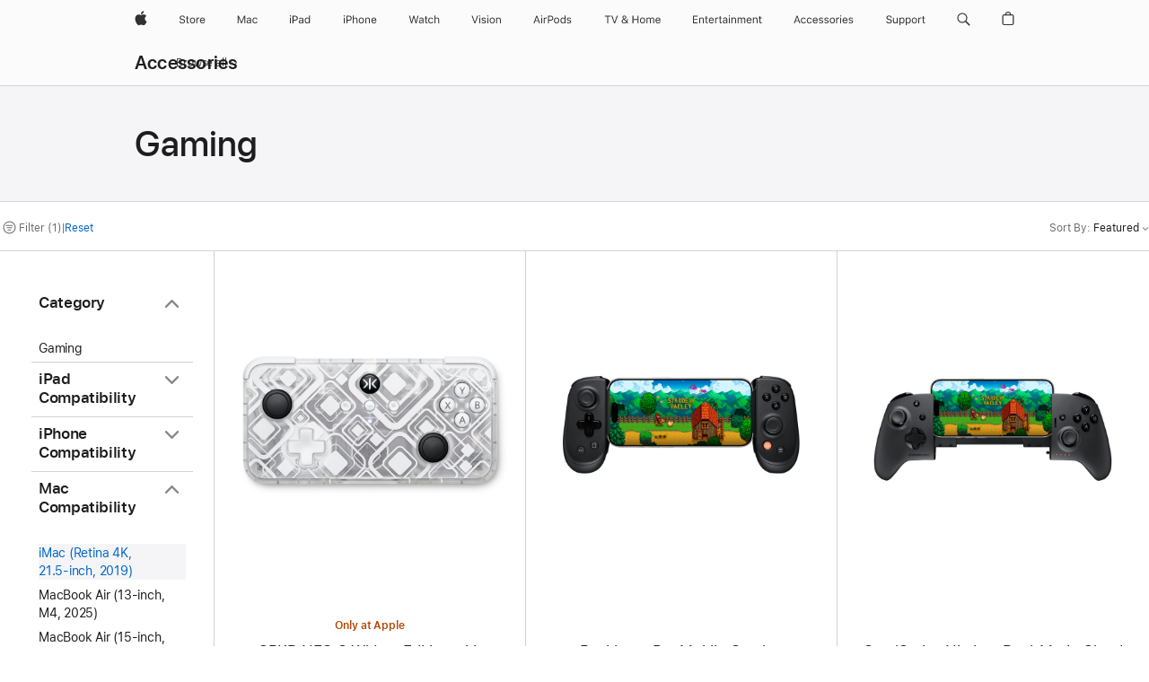

--- FILE ---
content_type: text/html;charset=utf-8
request_url: https://www.apple.com/uk/shop/accessories/all/gaming?fh=4684%2B4b5d
body_size: 44256
content:
<!DOCTYPE html>

<html class="nojs en seg-consumer gb emea en-gb" lang="en-GB" >
		<head>


            <link rel="preconnect" href="https://store.storeimages.cdn-apple.com/4668/store.apple.com" crossorigin="anonymous">
            <link rel="dns-prefetch" href="https://store.storeimages.cdn-apple.com/4668/store.apple.com" crossorigin="anonymous">

            <link rel="preconnect" href="https://www.apple.com" crossorigin="anonymous">
            <link rel="dns-prefetch" href="https://www.apple.com" crossorigin="anonymous">

            <meta name="viewport" content="width=device-width, height=device-height, initial-scale=1" />
    <title>iMac (Retina 4K, 21.5‑inch, 2019) - Gaming Controllers - All Accessories - Apple (UK)</title>
    <meta charset="utf-8" />
    <meta http-equiv="X-UA-Compatible" content="IE=edge,chrome=1" />    
    <meta name="format-detection" content="telephone=no" />        
         <meta property="og:url" content="https://www.apple.com/uk/shop/accessories/all/gaming?f=21_5imac_2019&amp;fh=4684%2B4b5d" />
        <meta property="og:site_name" content="Apple (UK)" />
        <meta name="robots" content="max-image-preview:large" />
        <meta name="twitter:card" content="summary_large_image" />
        <meta property="og:image" content="https://store.storeimages.cdn-apple.com/1/as-images.apple.com/is/og-default?wid=1200&amp;hei=630&amp;fmt=jpeg&amp;qlt=95&amp;.v=1525370171638" />
        <meta property="og:description" content="Choose from: Backbone,CRKD,Sony,SteelSeries" />
        <meta property="og:locale" content="en_GB" />
        <meta property="og:title" content="iMac (Retina 4K, 21.5‑inch, 2019) - Gaming Controllers - All Accessories" />
        <meta property="og:type" content="website" />
        <meta name="twitter:site" content="@apple" />
    <meta name="description" content="Choose from: Backbone,CRKD,Sony,SteelSeries" />
        
      
      
      <link rel="canonical" href="https://www.apple.com/uk/shop/accessories/all/gaming?f=21_5imac_2019&amp;fh=4684%2B4b5d" />
          <script  crossorigin="anonymous"> document.cookie = "as_sfa=Mnx1a3x1a3x8ZW5fR0J8Y29uc3VtZXJ8aW50ZXJuZXR8MHwwfDE; path=/; domain=apple.com; expires=Fri, 24-Jul-2026 23:16:21 GMT; Secure;"; </script>
			<script type="application/ld+json">{"@context":"https://schema.org","@type":"Product","name":"CRKD NEO S Widget Edition with Charging Dock","url":"https://www.apple.com/uk/shop/product/hsbc2zm/a/crkd-neo-s-widget-edition-with-charging-dock","brand":{"@type":"Organization","name":"CRKD"},"offers":[{"@type":"Offer","priceCurrency":"GBP","price":59.95,"availability":"http://schema.org/InStock","sku":"HSBC2ZM/A","shippingDetails":{"@type":"OfferShippingDetails","shippingRate":{"@type":"MonetaryAmount","value":0,"currency":"GBP"}},"hasMerchantReturnPolicy":{"@type":"MerchantReturnPolicy","applicableCountry":"GB","returnPolicyCategory":"https://schema.org/MerchantReturnFiniteReturnWindow","merchantReturnDays":14,"returnMethod":"https://schema.org/ReturnByMail","returnFees":"https://schema.org/FreeReturn"}}],"image":"https://store.storeimages.cdn-apple.com/1/as-images.apple.com/is/HSBC2?wid=890&hei=890&fmt=jpeg&qlt=90&.v=1761075323699","description":"The CRKD NEO S Controller seamlessly blending retro charm with modern advanced features, making it more than just a controller. Buy online now at apple.com"}</script>
			<script type="application/ld+json">{"@context":"https://schema.org","@type":"Product","name":"Backbone Pro Mobile Gaming Controller","url":"https://www.apple.com/uk/shop/product/hs4g2zm/a/backbone-pro-mobile-gaming-controller","brand":{"@type":"Organization","name":"Backbone"},"offers":[{"@type":"Offer","priceCurrency":"GBP","price":169.95,"availability":"http://schema.org/InStock","sku":"HS4G2ZM/A","shippingDetails":{"@type":"OfferShippingDetails","shippingRate":{"@type":"MonetaryAmount","value":0,"currency":"GBP"}},"hasMerchantReturnPolicy":{"@type":"MerchantReturnPolicy","applicableCountry":"GB","returnPolicyCategory":"https://schema.org/MerchantReturnFiniteReturnWindow","merchantReturnDays":14,"returnMethod":"https://schema.org/ReturnByMail","returnFees":"https://schema.org/FreeReturn"}}],"image":"https://store.storeimages.cdn-apple.com/1/as-images.apple.com/is/HS4G2?wid=890&hei=890&fmt=jpeg&qlt=90&.v=1748367864782","description":"Designed for performance and freedom, Backbone Pro lets you play anywhere, on any screen. Buy online now at apple.com.","color":"Black"}</script>
			<script type="application/ld+json">{"@context":"https://schema.org","@type":"Product","name":"SteelSeries Nimbus Dual-Mode Cloud Controller","url":"https://www.apple.com/uk/shop/product/hs462zm/a/steelseries-nimbus-dual-mode-cloud-controller","brand":{"@type":"Organization","name":"SteelSeries"},"offers":[{"@type":"Offer","priceCurrency":"GBP","price":149.95,"availability":"http://schema.org/InStock","sku":"HS462ZM/A","shippingDetails":{"@type":"OfferShippingDetails","shippingRate":{"@type":"MonetaryAmount","value":0,"currency":"GBP"}},"hasMerchantReturnPolicy":{"@type":"MerchantReturnPolicy","applicableCountry":"GB","returnPolicyCategory":"https://schema.org/MerchantReturnFiniteReturnWindow","merchantReturnDays":14,"returnMethod":"https://schema.org/ReturnByMail","returnFees":"https://schema.org/FreeReturn"}}],"image":"https://store.storeimages.cdn-apple.com/1/as-images.apple.com/is/HS462?wid=890&hei=890&fmt=jpeg&qlt=90&.v=1749062132996","description":"The SteelSeries Nimbus Cloud is the world’s first true dual mode cloud controller. Buy online now at apple.com.","color":"Black"}</script>
			<script type="application/ld+json">{"@context":"https://schema.org","@type":"Product","name":"Sony PlayStation® DualSense™ Wireless Controller","url":"https://www.apple.com/uk/shop/product/hpng2z/b/sony-playstation-dualsense%E2%84%A2-wireless-controller","brand":{"@type":"Organization","name":"Sony"},"offers":[{"@type":"Offer","priceCurrency":"GBP","price":69.95,"availability":"http://schema.org/InStock","sku":"HPNG2Z/B","shippingDetails":{"@type":"OfferShippingDetails","shippingRate":{"@type":"MonetaryAmount","value":0,"currency":"GBP"}},"hasMerchantReturnPolicy":{"@type":"MerchantReturnPolicy","applicableCountry":"GB","returnPolicyCategory":"https://schema.org/MerchantReturnFiniteReturnWindow","merchantReturnDays":14,"returnMethod":"https://schema.org/ReturnByMail","returnFees":"https://schema.org/FreeReturn"}}],"image":"https://store.storeimages.cdn-apple.com/1/as-images.apple.com/is/HPNG2?wid=890&hei=890&fmt=jpeg&qlt=90&.v=1665002952548","description":"Raise your game with the Sony PlayStation DualSense wireless controller. It pairs directly with your compatible iPad, iPhone, Mac or Apple TV via Bluetooth. Buy online now at apple.com."}</script>
			<script type="application/ld+json">{"@context":"https://schema.org","@type":"BreadcrumbList","itemListElement":[{"@type":"ListItem","position":"1","item":{"@id":"https://www.apple.com/uk/shop/accessories/all","url":"https://www.apple.com/uk/shop/accessories/all","name":"All Accessories"}},{"@type":"ListItem","position":"2","name":"Gaming"}]}</script>
		
		
	<script type="application/json" id="metrics">{"config":{"asMetrics":{"asMetricsFeatures":["sharedDataLayer"],"dataMule":"v1","storedEntryPointEnabled":false,"graffitiEnabled":false},"omniture":{"account":["applestoreww"],"trackingServer":"securemetrics.apple.com","internalDomains":["store.apple.com","secure.store.apple.com","secure1.store.apple.com","secure2.store.apple.com","epp.apple.com","secure1.epp.apple.com","storeint.apple.com","secure1.storeint.apple.com","www.apple.com"]},"global":{"cookieDomain":"apple.com"}},"data":{"node":"standard/home/shop_accessories/all_accessories/gaming","pageName":"AOS: home/shop_accessories/all_accessories/gaming","properties":{"isHomePage":false,"encryptedStoreId":"w2YF4JXY4AHCAJCDF","serverName":"c68000","characterSetForCountry":"UTF-8","currencyCode":"GBP","computedChannel":"AOS: Accessory","storeSegmentVariable":"AOS: GB Consumer","storeFrontId":"12011","computedCustomStoreName":"AOS: UK Consumer","langAttribute":"en-gb","evarDataNodesEnabled":true},"currency":"GBP","area":"shop"}}</script>
    
    
    

            <script crossorigin="anonymous">
                     if (/(iPhone|iPod).*OS ([6-9]|[1-9][0-9]).*AppleWebKit.*Mobile.*Safari/.test(navigator.userAgent)) {
                       var headNode = document.getElementsByTagName("head")[0];
var sbNode = document.createElement('meta');
var url = decodeURI("https://www.apple.com/uk/shop/accessories/all/gaming?f=21_5imac_2019&amp;fh=4684%2B4b5d");
var ses = "; " + document.cookie;
var sesParts = ses.split("; s_vi=");
ses = sesParts.length == 2 ? sesParts.pop().split(";").shift() : '';
if (ses !== '') {
    url += url.indexOf('?') >= 0 ? '&' : '?';
    url += 'ses=' + encodeURI(ses);
}
sbNode.name = 'apple-itunes-app';
sbNode.content = 'app-id=375380948, app-argument=' + url;
headNode.appendChild(sbNode);

                     }
                    else if (/(iPad).*OS ([6-9]|[1-9][0-9]).*AppleWebKit.*Mobile.*Safari/.test(navigator.userAgent)) {
                      var headNode = document.getElementsByTagName("head")[0];
var sbNode = document.createElement('meta');
var url = decodeURI("https://www.apple.com/uk/shop/accessories/all/gaming?f=21_5imac_2019&amp;fh=4684%2B4b5d");
var ses = "; " + document.cookie;
var sesParts = ses.split("; s_vi=");
ses = sesParts.length == 2 ? sesParts.pop().split(";").shift() : '';
if (ses !== '') {
    url += url.indexOf('?') >= 0 ? '&' : '?';
    url += 'ses=' + encodeURI(ses);
}
sbNode.name = 'apple-itunes-app';
sbNode.content = 'app-id=375380948, app-argument=' + url;
headNode.appendChild(sbNode);

                    }
            </script>



        

        

        

            	<script crossorigin="anonymous">
		window.asUnsupportedBrowserUrl = "https://www.apple.com/uk/shop/unsupported";
	</script>


<script crossorigin="anonymous">
	//replace nojs class with js on html element
	(function(html){
		html.className = html.className.replace(/\bnojs\b/,'js')
	})(document.documentElement);

	// add metric shim
	window.s = {
		t: () => {},
		tl: () => {},
		clearVars: () => {},
		pageName: 'disabled',
		disabled: true
	};
</script>

    
            <link data-srs rel="stylesheet" href="https://store.storeimages.cdn-apple.com/4668/store.apple.com/static-resources/rs-globalelements-2.20.0-e0ef1/dist/ac-globalnav.css" media="screen, print"  />




        <link data-srs rel="stylesheet" href="https://store.storeimages.cdn-apple.com/4668/store.apple.com/static-resources/rs-external-1.68.1-ed939/dist/uk/external.css" media="screen, print"  />
        <link data-srs rel="stylesheet" href="https://store.storeimages.cdn-apple.com/4668/store.apple.com/static-resources/rs-vendor-1.31.0-51e19/dist/common-css@1.2.0/dist/common.css" media="screen, print"  />
        <link data-srs rel="stylesheet" href="https://store.storeimages.cdn-apple.com/4668/store.apple.com/static-resources/rs-accessories-3.15.2-f9220/dist/category-landing.css" media="screen, print"  />

        <link data-srs rel="stylesheet" href="https://www.apple.com/wss/fonts?families=SF+Pro,v3:200,300,400,500,600|SF+Pro+Icons,v3|Apple+Monochrome+Emoji,v3|Apple+Monochrome+Emoji+Ind,v2|Graphik,v1"  />

    




	<script crossorigin="anonymous">
		window.irOn=true;
	</script>

    <script crossorigin="anonymous">
        window.ECHO_CONFIG = {
            metadata: {
                environment: "",
                format: "common",
                fmt: "common",
                region: "emea",
                country: "GB",
                sf: "uk",
                segment: "Consumer",
                locale: "en-gb",
                referer: document.referrer,
                node: "standard/home/shop_accessories/all_accessories/gaming",
                pageResource: "accessories-3",
                feature: "category-landing",
                targetEnabled: "false"
            },
            config: {
                "pageViewId": Math.random().toString(36).substring(2, 12) + '-' + Date.now().toString(36),
                "app": "com.apple.www.Store",
                "delaySendingPageViewDataMS": 500,
                "nonEssentialEventSampleRatePct": 0.1,
                "altTextEventSampleRatePct": 1.0,
                "customEventSampleRatePct": 25.0,
                "interactionEventSampleRatePct": 100.0,
                "performanceMeasureEventSampleRatePct": 5.0,
                "performanceNowEventSampleRatePct": 65.0,
                "resourceEventSampleRatePct": 5.0,
                "rumEventSampleRatePct": 25.0,
                "performanceMeasurePollingIntervalMS": 1000,
                "performanceMeasuresToReport": "".split(','),
                "resourceDisallowedResourceList": "securemetrics.apple.com".split(','),
                "resourcePollingIntervalMS": 2001,
                "sendErrors": true,
                "sendPageViewData": true,
                "sendResourceData":  true,
                "url": "https://xp.apple.com/report/2/xp_aos_clientperf,/shop/mdp/api/echo",
                "echoSubDomainName": "https://www.apple.com",
                "passiveEventIngestionUrl": "https://xp.apple.com/report/2/xp_aos_clientperf",
                "criticalEventIngestionUrl": "/shop/mdp/api/echo",
                "sendLoggingData": true,
                "eventListeners": null || {},
                "preLoadErrors": []
            }
        };

        window.ECHO_CONFIG.config.preLoadErrorListener = window.addEventListener('error', (event) => {
            window.ECHO_CONFIG.config.preLoadErrors.push(event);
        });

        window.AS_LOG_LEVEL = "ERROR";
    </script>


    
        <script data-srs

            src="https://store.storeimages.cdn-apple.com/4668/store.apple.com/static-resources/rs-external-1.68.1-ed939/dist/unsupportedBrowser.min.js"


         nomodule crossorigin="anonymous" integrity="sha384-xA4aSWL+MVd9UwGaciKIe6Ws2in1+cSOXfCZ/KgWWJeJ1eBDhPaftM2S97id4HfU"></script>
        <script data-srs

            src="https://store.storeimages.cdn-apple.com/4668/store.apple.com/static-resources/rs-echo-3.30.0-4f384/dist/echo.min.js"


         async crossorigin="anonymous" type="module" integrity="sha384-57kiFvsJ04kQkvJLsrJE9W6XZak+iSEPGJQnsO/qAdQJUo1Va2/XR8OWd9gD/K+B"></script>
        <script data-srs

            src="https://store.storeimages.cdn-apple.com/4668/store.apple.com/static-resources/rs-external-1.68.1-ed939/dist/external.js"


         crossorigin="anonymous" integrity="sha384-7UgHstVfwyQwDgXfwurVWh+HWOaKwNIYeZ5LVRPd7ydcPqb6tijs/y8E86ncDJSW"></script>
        <script data-srs

            src="https://store.storeimages.cdn-apple.com/4668/store.apple.com/static-resources/rs-external-1.68.1-ed939/dist/log.js"


         crossorigin="anonymous" integrity="sha384-LLtjA+VZTCx6UvMkbBiY8rm4va9KSPyu1dR1l67jFCnp/Kyuuf2KbM00MtPKB5zQ"></script>
        <script data-srs

            src="https://store.storeimages.cdn-apple.com/4668/store.apple.com/static-resources/rs-vendor-1.31.0-51e19/dist/adobe-appmeasurement@2.23.0/third-party/js/AppMeasurement.js"


         crossorigin="anonymous" integrity="sha384-F1AYDcGm0yYcO+ZUQ5n1Anuylmy4hDT+UjPesrQBpHh8174rgghpI9rMLgq1vgfs"></script>
        <script data-srs

            src="https://store.storeimages.cdn-apple.com/4668/store.apple.com/static-resources/rs-analytics-1.7.3-5b6dd/dist/analytics.js"


         crossorigin="anonymous" integrity="sha384-5AQ8BMKfJpk7nVx67WYjdUzasBP+D2B7GsYw8DhniTkok4bUCNu+8mol+sQJOgLk"></script>
        <script data-srs

            src="https://store.storeimages.cdn-apple.com/4668/store.apple.com/static-resources/rs-vendor-1.31.0-51e19/dist/lodash@4.17.21/lodash.min.js"


         crossorigin="anonymous" integrity="sha384-H6KKS1H1WwuERMSm+54dYLzjg0fKqRK5ZRyASdbrI/lwrCc6bXEmtGYr5SwvP1pZ"></script>
        <script data-srs

            src="https://store.storeimages.cdn-apple.com/4668/store.apple.com/static-resources/rs-vendor-1.31.0-51e19/dist/react@18.2.0/umd/react.production.min.js"


         crossorigin="anonymous" integrity="sha384-tMH8h3BGESGckSAVGZ82T9n90ztNXxvdwvdM6UoR56cYcf+0iGXBliJ29D+wZ/x8"></script>
        <script data-srs

            src="https://store.storeimages.cdn-apple.com/4668/store.apple.com/static-resources/rs-vendor-1.31.0-51e19/dist/react-dom@18.2.0/umd/react-dom.production.min.js"


         crossorigin="anonymous" integrity="sha384-bm7MnzvK++ykSwVJ2tynSE5TRdN+xL418osEVF2DE/L/gfWHj91J2Sphe582B1Bh"></script>
        <script data-srs

            src="https://store.storeimages.cdn-apple.com/4668/store.apple.com/static-resources/rs-accessories-3.15.2-f9220/dist/category-landing.js"


         crossorigin="anonymous" integrity="sha384-wOaG4zF+1+nSqtf4tzsehlOVdm/kjUgfKvGJ4u7JlCe/z37tpfjUa4V15l19XpDH"></script>

        <script data-srs src="https://store.storeimages.cdn-apple.com/4668/store.apple.com/static-resources/rs-globalelements-2.20.0-e0ef1/dist/ac-globalnav.umd.js" defer crossorigin="anonymous" integrity="sha384-2VfvJpAfs3Z/4i+I+F4Ygb84rD642EhD4Xovy+V0ynqTvl2DUapTR3OqN+/Q2Gao"></script>
    <script data-srs src="https://store.storeimages.cdn-apple.com/4668/store.apple.com/static-resources/rs-globalelements-2.20.0-e0ef1/dist/globalelements.js" crossorigin="anonymous" integrity="sha384-Vd4M0TI5DAjH73dnM/hI4oN/2/mxN9SrrUwWVLjAtD3r4q5hE2DcNVMnjkwpAinh"></script>








    


        <script id="shldVerify" type="module" crossorigin="anonymous" src="/shop/shld/v1/verify.js" integrity="sha384-ks5BFNp9vK3a6D/0EnZWJmYLnvFIKqx9dh3gsx67abkqD22O3pf42MkW90VxN8TP"></script>
        <script crossorigin="anonymous">
            window.shldConfig= {
                isEnabled: true
            };
        </script>

    <script crossorigin="anonymous">
        (function () {
            const logger = typeof window.Log === "function" ? window.Log("pixel") : window.console;

            try {
                function sanitizeAndNormalizePathname(pathname) {
                    let newPathname = pathname;
                    let decodedPathname;

                    try {
                        decodedPathname = decodeURIComponent(pathname);
                    } catch (error) {
                        decodedPathname = pathname;
                    }

                    // first handle /storepickup and /<sf>/storepickup
                    if (decodedPathname.includes('/storepickup')) {
                        newPathname = '/storepickup';
                    }

                    // then handle /store and /<sf>/store
                    else if (decodedPathname.includes('/store')) {
                        const base = '/store';
                        const path = decodedPathname.split('/store')[1];
                        newPathname = `${base}${path}`;
                    }

                    // handle /search and /<sf>/search
                    else if (decodedPathname.includes('/search')) {
                        newPathname = '/search';
                    }

                    // handle /giftcard and /<sf>/giftcard
                    else if (decodedPathname.includes('/giftcard')) {
                        newPathname = '/giftcard';
                    }

                    // handle /shop/bag/saved_bag and /<sf>/shop/bag/saved_bag
                    else if (decodedPathname.includes('/shop/bag/saved_bag')) {
                        const base = '/shop/bag/saved_bag';
                        newPathname = `${base}`;
                    }

                    // handle /shop/order and /<sf>/shop/order
                    else if (decodedPathname.includes('/shop/bag')) {
                        const base = '/shop/bag';
                        newPathname = `${base}`;
                    }

                    // handle /shop/order and /<sf>/shop/order
                    else if (decodedPathname.includes('/shop/pdpAddToBag')) {
                        const base = '/shop/pdpAddToBag';
                        newPathname = `${base}`;
                    }

                    // handle /shop/order and /<sf>/shop/order
                    else if (decodedPathname.includes('/shop/order')) {
                        const base = '/shop/order';
                        const path = decodedPathname
                            .split(base)[1]
                            .replace(/\d/g, '0')
                            .replace(/[\w.-]+@[\w.-]+\.\w+/g, 'user@example.com');
                        newPathname = `${base}${path}`;
                    }

                    // handle /shop/recap and /<sf>/shop/recap
                    else if (decodedPathname.includes('/shop/recap')) {
                        const base = '/shop/recap';
                        newPathname = `${base}`;
                    }

                    // handle /shop/start and /<sf>/shop/start
                    else if (decodedPathname.includes('/shop/start')) {
                        const base = '/shop/start';
                        newPathname = `${base}`;
                    }

                    // handle /shop/confirm and /<sf>/shop/confirm
                    else if (decodedPathname.includes('/shop/confirm')) {
                        const base = '/shop/confirm';
                        newPathname = `${base}`;
                    }

                    // handle /shop/posThankYou and /<sf>/shop/posThankYou
                    else if (decodedPathname.includes('/shop/posThankYou')) {
                        const base = '/shop/posThankYou';
                        newPathname = `${base}`;
                    }

                    // handle /shop/yoursaves and /<sf>/shop/yoursaves
                    else if (decodedPathname.includes('/shop/yoursaves')) {
                        const base = '/shop/yoursaves';
                        newPathname = `${base}`;
                    }

                    // handle /shop and /<sf>/shop
                    else if (decodedPathname.includes('/shop')) {
                        const base = '/shop';
                        const path = decodedPathname.split('/shop')[1];
                        newPathname = `${base}${path}`;
                    }

                    // handle %
                    if (newPathname.includes('%')) {
                        newPathname = newPathname.split('%')[0];
                    }

                    return newPathname;
                }

                function getSanitizedLocation(location) {
                    if (!location) {
                        return {};
                    }
                    const newLocation = new URL(location);
                    if (newLocation.protocol.startsWith('http')) {
                        return newLocation;
                    }
                    newLocation.pathname = 'pathname';
                    return newLocation;
                }

                function getAosSanitizedLocation(location) {
                    const sanitizedLocation = getSanitizedLocation(location);

                    const normalizedPath = sanitizeAndNormalizePathname(sanitizedLocation.pathname);

                    sanitizedLocation.hash = '';
                    sanitizedLocation.href = `${sanitizedLocation.protocol}//${sanitizedLocation.host}${normalizedPath}`;
                    sanitizedLocation.password = '';
                    sanitizedLocation.pathname = normalizedPath;
                    sanitizedLocation.search = '';

                    return sanitizedLocation;
                }

                const sanitizedLocation = getAosSanitizedLocation(window.location);

                function getPageShopPath(pathname) {
                    let newPathname = pathname;

                    // handle /shop/product and /<sf>/shop/product
                    if (newPathname.includes('/shop/product')) {
                        const base = '/shop/product';
                        newPathname = `${base}`;
                    }

                    const pathElements = newPathname.split('/');

                    if (pathElements.length <= 5) {
                        return newPathname;
                    }

                    return pathElements.slice(0, 4).join('/');
                }

                const pageViewId = window.ECHO_CONFIG && window.ECHO_CONFIG.config && window.ECHO_CONFIG.config.pageViewId;
                const referrer = document.referrer.includes('apple.com') ? getAosSanitizedLocation(document.referrer).href : document.referrer;
                const host = sanitizedLocation.host;
                const pageHostname = sanitizedLocation.hostname;
                const pagePathname = sanitizedLocation.pathname;
                const pageUrl = sanitizedLocation.href;
                const pageShopPath = getPageShopPath(sanitizedLocation.pathname);
                const recordTime=Date.now();
                const src = `https://www.apple.com/shop/mdp/echo/echo.png?pageViewId=${pageViewId}&recordTime=${recordTime}&referrer=${referrer}&referer=${referrer}&host=${host}&pageHostname=${pageHostname}&pageUrl=${pageUrl}&pagePathname=${pagePathname}&pageShopPath=${pageShopPath}&eventType=pageview&environment=&format=common&region=emea&country=GB&sf=uk&segment=Consumer&locale=en-gb&node=standard/home/shop_accessories/all_accessories/gaming&pageResource=accessories-3&feature=category-landing`;
                const pixelScript = document.createElement("img");

                pixelScript.setAttribute("src", src);
            } catch (e) {
                logger.error(e);
            }
        })();
    </script>

    <noscript>
        <img src="https://www.apple.com/shop/mdp/echo/echo.png?pageViewId=no-js&recordTime=no-js&referrer=no-js&referer=no-js&host=no-js&pageHostname=no-js&pageUrl=no-js&pagePathname=no-js&pageShopPath=no-js&eventType=pageview&environment=&format=common&region=emea&country=GB&sf=Consumer&segment=Consumer&locale=en-gb&node=standard/home/shop_accessories/all_accessories/gaming&pageResource=accessories-3&feature=category-landing" width="1" height="1" />
    </noscript>



        <script crossorigin="anonymous">
            window.dynamicFootnotesConfig = {
                dynamicSymbols: ["<sup>±</sup>","<sup>±±</sup>","<sup>†</sup>","<sup>††</sup>","<sup>‡</sup>","<sup>‡‡</sup>","°","°°","<sup>※</sup>","<sup>※※</sup>"],
                selector: "div.footnotes",
                footnoteElementType: "p",
                footnoteElementDataAttr: "data-dynamic-footnote",
                placeholderRegex: /{footnote\.(.*?)}/g,
                placeholderIdFindFn: function (str) {
                    return str.split(".")[1].split("}")[0]
                },
                symbolCache: {},
                nextSymbolIndex: 0
            };
        </script>

        <script crossorigin="anonymous">
            window.dynamicHashConfig = {
                // should match something like '__hash__'
                placeholderRegex: /__hash__/g,
            };

            window.dcpConfig = {
                mzoneUrl: "/uk/shop/personalization",
                mzoneParamPrefix: "mz",
                moduleBaseUrl: "/uk/shop/content-module",
                timeoutMS: 2000,
                enabled: true,
                mzoneIdList: [],
                mzoneMap: {},
                dataAttr: 'data-mzone',
                dynamicDataAttr: 'data-mzone-dynamic-content',
                acStatusConfigGetter: function () {
                    var acConfig = window.acSetup;

                    if (!acConfig) {
                        return false;
                    }

                    return {
                        merchantIdentifier: acConfig.merchantIdentifier || '',
                        signature: acConfig.signature || '',
                        signedFields: acConfig.signedFields || null
                    };
                },
                analytics: {
                    attributesToAddToModules: [
                        { key: "role", value: "listitem", type: "string" },
                        { key: "data-rule-id", value: "ruleId", type: "moduleProperty" },
                        { key: "data-module-id", value: "moduleId", type: "moduleProperty" }
                    ],
                    selectorsToIgnore: [".dcp-module-hook", "style", "script", "noscript"],
                }
            };
        </script>



            

            <script crossorigin="anonymous">
    window.chatConfig = {"chat":{"page":[{"name":"WEB_CHAT_COUNTRY","value":"gb"},{"name":"WEB_CHAT_LANGUAGE","value":"en"},{"name":"WEB_CHAT_ORDERNUMBER","value":null},{"name":"WEB_CHAT_GEO","value":"emea"},{"name":"WEB_CHAT_SEGMENT","value":"consumer"},{"name":"WEB_CHAT_SECTION","value":"product selection"},{"name":"WEB_CHAT_SUBSECTION","value":"gaming"},{"name":"WEB_CHAT_REFER","value":null},{"name":"WEB_CHAT_APP","value":"AOS"},{"name":"WEB_CHAT_PAGE","value":"AOS: home/shop_accessories/all_accessories/gaming"},{"name":"url","value":"https://contactretail.apple.com"}]}};
</script>



    

<script crossorigin="anonymous">
	if(!/dssid2/.test(document.cookie) || !/as_dc/.test(document.cookie)) {
		document.addEventListener('DOMContentLoaded', () => {
			const ie = document.createElement("IMG");
			ie.src = '/uk/shop/dc';
			ie.width = 1;
			ie.height = 1;
			ie.style.display = "none";
			ie.alt = "";
			document.body.appendChild(ie);
		});
	}
</script>


    


</head>


	<body class=" as-theme-light-heroimage rf-category">
		    <div class="metrics">
            <noscript>
        <img src="https://securemetrics.apple.com/b/ss/applestoreww/1/H.8--NS/0?pageName=No-Script:AOS%3A+home%2Fshop_accessories%2Fall_accessories%2Fgaming" height="1" width="1" alt=""/>
    </noscript>


        
        	<script></script>


        
        
    <script crossorigin="anonymous">
            if (window.asMetrics && window.asMetrics.initialize) {
                window.asMetrics.initialize();
            }
    </script>


    </div>




<script crossorigin="anonymous">
	if(!/dssid2/.test(document.cookie) || !/as_dc/.test(document.cookie)) {
		document.addEventListener('DOMContentLoaded', () => {
			const ie = document.createElement("IMG");
			ie.src = '/uk/shop/dc';
			ie.width = 1;
			ie.height = 1;
			ie.style.display = "none";
			ie.alt = "";
			document.body.appendChild(ie);
		});
	}
</script>




		<div id="page">
			


    <script id="aos-gn-links" type="application/json">
    {  "educationrouting" : "https://www.apple.com/uk/shop/browse/home/education_routing",  "special_deals" : "https://www.apple.com/uk/shop/refurbished",  "buy_iphone/iphone_se" : "https://www.apple.com/uk/iphone",  "buy_mac" : "https://www.apple.com/uk/shop/buy-mac",  "edu_store" : "https://www.apple.com/uk-edu/store",  "order/list" : "https://secure.store.apple.com/uk/shop/order/list",  "buy_airtag/airtag" : "https://www.apple.com/uk/shop/browse/home/shop_airtag/family/airtag",  "buy_watch" : "https://www.apple.com/uk/shop/buy-watch",  "ipad/keyboards" : "https://www.apple.com/uk/shop/ipad/accessories/keyboards",  "ipad/accessories" : "https://www.apple.com/uk/shop/ipad/accessories",  "accessories/all_accessories/made_by_apple" : "https://www.apple.com/uk/shop/accessories/all/made-by-apple",  "watch/bands" : "https://www.apple.com/uk/shop/watch/bands",  "buy_homepod/homepod_mini" : "https://www.apple.com/uk/shop/homepod/family/homepod-mini",  "eppstore/veteransandmilitary" : "https://www.apple.com/uk/",  "studio/apple_watch" : "https://www.apple.com/uk/shop/studio/apple-watch",  "payment_plan" : "https://www.apple.com/uk/shop/browse/finance/PaypalFinancingLandingPage",  "buy_homepod/homepod" : "https://www.apple.com/uk/shop/homepod/family/homepod",  "buy_tv/apple_tv_4k" : "https://www.apple.com/uk/shop/tv/family/apple-tv-4k",  "trade_in" : "https://www.apple.com/uk/shop/trade-in",  "mac/accessories" : "https://www.apple.com/uk/shop/mac/accessories",  "accessories/all_accessories/beats_featured" : "https://www.apple.com/uk/shop/accessories/all/beats-featured",  "buy_iphone/carrier_offers" : "https://www.apple.com/uk/shop/buy-iphone/carrier-offers",  "store" : "https://www.apple.com/uk/store",  "watch/accessories" : "https://www.apple.com/uk/shop/watch/accessories",  "buy_ipad" : "https://www.apple.com/uk/shop/buy-ipad",  "buy_iphone" : "https://www.apple.com/uk/shop/buy-iphone",  "smart_home/accessories" : "https://www.apple.com/uk/shop/smart-home/accessories",  "buy_iphone/iphone_12" : "https://www.apple.com/uk/iphone",  "buy_iphone/iphone_13" : "https://www.apple.com/uk/iphone",  "product/MW5G3" : "/uk/shop/product/mw5g3z/a/siri-remote",  "iphone/accessories" : "https://www.apple.com/uk/shop/iphone/accessories",  "buy_accessories" : "https://www.apple.com/uk/shop/accessories/all"}
    </script>


            <meta name="aos-gn-template" content="2.18.1-SNAPSHOT - Tue Jul 22 2025 12:19:03 GMT-0700 (Pacific Daylight Time)" />
            <meta name="globalnav-store-key" content="SJHJUH4YFCTTPD4F4" />
            <meta name="globalnav-search-field[action]" content="/uk/search" />
            <meta name="globalnav-submenus-enabled" content="true" data-ff-enabled data-cms />
            <meta name="globalmessage-segment-redirect" content="true" data-cms />
            <meta name="globalnav-search-suggestions-enabled" content="true" data-cms />
            <meta name="globalnav-bag-flyout-enabled" content="true" data-cms />


















<div id="globalheader">
  <aside id="globalmessage-segment" lang="en-GB" dir="ltr" class="globalmessage-segment">
    <ul data-strings="{&quot;view&quot;:&quot;{%STOREFRONT%} Store Home&quot;,&quot;segments&quot;:{&quot;smb&quot;:&quot;Business Store Home&quot;,&quot;eduInd&quot;:&quot;Education Store Home&quot;,&quot;other&quot;:&quot;Store Home&quot;},&quot;exit&quot;:&quot;Exit&quot;}" class="globalmessage-segment-content"></ul>
  </aside>
  <nav id="globalnav" lang="en-GB" dir="ltr" aria-label="Global" data-analytics-element-engagement-start="globalnav:onFlyoutOpen" data-analytics-element-engagement-end="globalnav:onFlyoutClose" data-store-api="https://www.apple.com/uk/shop/bag/status" data-analytics-activitymap-region-id="global nav" data-analytics-region="global nav" class="globalnav no-js">
    <div class="globalnav-content">
      <div class="globalnav-item globalnav-menuback">
        <button aria-label="Main menu" class="globalnav-menuback-button">
          <span class="globalnav-chevron-icon"><svg height="48" viewbox="0 0 9 48" width="9" xmlns="http://www.w3.org/2000/svg">
              <path d="m1.5618 24.0621 6.5581-6.4238c.2368-.2319.2407-.6118.0088-.8486-.2324-.2373-.6123-.2407-.8486-.0088l-7 6.8569c-.1157.1138-.1807.2695-.1802.4316.001.1621.0674.3174.1846.4297l7 6.7241c.1162.1118.2661.1675.4155.1675.1577 0 .3149-.062.4326-.1846.2295-.2388.2222-.6187-.0171-.8481z"></path></svg></span>
        </button>
      </div>
      <ul id="globalnav-list" class="globalnav-list">
        <li data-analytics-element-engagement="globalnav hover - apple" class="globalnav-item globalnav-item-apple">
          <a href="https://www.apple.com/uk/" data-globalnav-item-name="apple" data-analytics-title="apple home" aria-label="Apple" class="globalnav-link globalnav-link-apple" data-autom="gn_apple"><span class="globalnav-image-regular globalnav-link-image"><svg height="44" viewbox="0 0 14 44" width="14" xmlns="http://www.w3.org/2000/svg">
                <path d="m13.0729 17.6825a3.61 3.61 0 0 0 -1.7248 3.0365 3.5132 3.5132 0 0 0 2.1379 3.2223 8.394 8.394 0 0 1 -1.0948 2.2618c-.6816.9812-1.3943 1.9623-2.4787 1.9623s-1.3633-.63-2.613-.63c-1.2187 0-1.6525.6507-2.644.6507s-1.6834-.9089-2.4787-2.0243a9.7842 9.7842 0 0 1 -1.6628-5.2776c0-3.0984 2.014-4.7405 3.9969-4.7405 1.0535 0 1.9314.6919 2.5924.6919.63 0 1.6112-.7333 2.8092-.7333a3.7579 3.7579 0 0 1 3.1604 1.5802zm-3.7284-2.8918a3.5615 3.5615 0 0 0 .8469-2.22 1.5353 1.5353 0 0 0 -.031-.32 3.5686 3.5686 0 0 0 -2.3445 1.2084 3.4629 3.4629 0 0 0 -.8779 2.1585 1.419 1.419 0 0 0 .031.2892 1.19 1.19 0 0 0 .2169.0207 3.0935 3.0935 0 0 0 2.1586-1.1368z"></path></svg></span><span class="globalnav-image-compact globalnav-link-image"><svg height="48" viewbox="0 0 17 48" width="17" xmlns="http://www.w3.org/2000/svg">
                <path d="m15.5752 19.0792a4.2055 4.2055 0 0 0 -2.01 3.5376 4.0931 4.0931 0 0 0 2.4908 3.7542 9.7779 9.7779 0 0 1 -1.2755 2.6351c-.7941 1.1431-1.6244 2.2862-2.8878 2.2862s-1.5883-.734-3.0443-.734c-1.42 0-1.9252.7581-3.08.7581s-1.9611-1.0589-2.8876-2.3584a11.3987 11.3987 0 0 1 -1.9373-6.1487c0-3.61 2.3464-5.523 4.6566-5.523 1.2274 0 2.25.8062 3.02.8062.734 0 1.8771-.8543 3.2729-.8543a4.3778 4.3778 0 0 1 3.6822 1.841zm-6.8586-2.0456a1.3865 1.3865 0 0 1 -.2527-.024 1.6557 1.6557 0 0 1 -.0361-.337 4.0341 4.0341 0 0 1 1.0228-2.5148 4.1571 4.1571 0 0 1 2.7314-1.4078 1.7815 1.7815 0 0 1 .0361.373 4.1487 4.1487 0 0 1 -.9867 2.587 3.6039 3.6039 0 0 1 -2.5148 1.3236z"></path></svg></span><span class="globalnav-link-text">Apple</span></a>
        </li>
        <li data-topnav-flyout-item="menu" data-topnav-flyout-label="Menu" role="none" class="globalnav-item globalnav-menu">
          <div data-topnav-flyout="menu" class="globalnav-flyout">
            <div class="globalnav-menu-list">
              <div data-analytics-element-engagement="globalnav hover - store" class="globalnav-item globalnav-item-store globalnav-item-menu">
                <ul role="none" class="globalnav-submenu-trigger-group">
                  <li class="globalnav-submenu-trigger-item">
                    <a href="/uk/store" data-globalnav-item-name="store" data-topnav-flyout-trigger-compact="true" data-analytics-title="store" data-analytics-element-engagement="hover - store" aria-label="Store" class="globalnav-link globalnav-submenu-trigger-link globalnav-link-store" data-autom="gn_store"><span class="globalnav-link-text-container"><span class="globalnav-image-regular globalnav-link-image"><svg height="44" viewbox="0 0 30 44" width="30" xmlns="http://www.w3.org/2000/svg">
                            <path d="m26.5679 20.4629c1.002 0 1.67.738 1.693 1.857h-3.48c.076-1.119.779-1.857 1.787-1.857zm2.754 2.672v-.387c0-1.963-1.037-3.176-2.742-3.176-1.735 0-2.848 1.289-2.848 3.276 0 1.998 1.096 3.263 2.848 3.263 1.383 0 2.367-.668 2.66-1.746h-1.008c-.264.557-.814.856-1.629.856-1.072 0-1.769-.791-1.822-2.039v-.047zm-9.547-3.451h.96v.937h.094c.188-.615.914-1.049 1.752-1.049.164 0 .375.012.504.03v1.007c-.082-.023-.445-.058-.644-.058-.961 0-1.659 1.098-1.659 1.535v3.914h-1.007zm-4.27 5.519c-1.195 0-1.869-.867-1.869-2.361 0-1.5.674-2.361 1.869-2.361 1.196 0 1.87.861 1.87 2.361 0 1.494-.674 2.361-1.87 2.361zm0-5.631c-1.798 0-2.912 1.237-2.912 3.27 0 2.027 1.114 3.269 2.912 3.269 1.799 0 2.913-1.242 2.913-3.269 0-2.033-1.114-3.27-2.913-3.27zm-5.478-1.475v1.635h1.407v.843h-1.407v3.575c0 .744.282 1.06.938 1.06.182 0 .281-.006.469-.023v.849c-.199.035-.393.059-.592.059-1.301 0-1.822-.481-1.822-1.688v-3.832h-1.02v-.843h1.02v-1.635zm-8.103 5.694c.129.885.973 1.447 2.174 1.447 1.137 0 1.975-.615 1.975-1.453 0-.72-.527-1.177-1.693-1.47l-1.084-.282c-1.53-.386-2.192-1.078-2.192-2.279 0-1.436 1.201-2.408 2.988-2.408 1.635 0 2.854.972 2.942 2.338h-1.061c-.146-.867-.861-1.383-1.916-1.383-1.125 0-1.869.562-1.869 1.418 0 .662.463 1.043 1.629 1.342l.885.234c1.752.439 2.455 1.119 2.455 2.361 0 1.553-1.225 2.543-3.158 2.543-1.793 0-3.03-.949-3.141-2.408z"></path></svg></span><span class="globalnav-link-text">Store</span></span></a>
                  </li>
                </ul>
              </div>
              <div data-analytics-element-engagement="globalnav hover - mac" class="globalnav-item globalnav-item-mac globalnav-item-menu">
                <ul role="none" class="globalnav-submenu-trigger-group">
                  <li class="globalnav-submenu-trigger-item">
                    <a href="https://www.apple.com/uk/mac/" data-globalnav-item-name="mac" data-topnav-flyout-trigger-compact="true" data-analytics-title="mac" data-analytics-element-engagement="hover - mac" aria-label="Mac" class="globalnav-link globalnav-submenu-trigger-link globalnav-link-mac" data-autom="gn_mac"><span class="globalnav-link-text-container"><span class="globalnav-image-regular globalnav-link-image"><svg height="44" viewbox="0 0 23 44" width="23" xmlns="http://www.w3.org/2000/svg">
                            <path d="m8.1558 25.9987v-6.457h-.0703l-2.666 6.457h-.8907l-2.666-6.457h-.0703v6.457h-.9844v-8.4551h1.2246l2.8945 7.0547h.0938l2.8945-7.0547h1.2246v8.4551zm2.5166-1.7696c0-1.1309.832-1.7812 2.3027-1.8691l1.8223-.1113v-.5742c0-.7793-.4863-1.207-1.4297-1.207-.7559 0-1.2832.2871-1.4238.7852h-1.0195c.1348-1.0137 1.1309-1.6816 2.4785-1.6816 1.541 0 2.4023.791 2.4023 2.1035v4.3242h-.9609v-.9318h-.0938c-.4102.6738-1.1016 1.043-1.9453 1.043-1.2246 0-2.1328-.7266-2.1328-1.8809zm4.125-.5859v-.5801l-1.6992.1113c-.9609.0645-1.3828.3984-1.3828 1.0312 0 .6445.5449 1.0195 1.2773 1.0195 1.0371.0001 1.8047-.6796 1.8047-1.5819zm6.958-2.0273c-.1641-.627-.7207-1.1367-1.6289-1.1367-1.1367 0-1.8516.9082-1.8516 2.3379 0 1.459.7266 2.3848 1.8516 2.3848.8496 0 1.4414-.3926 1.6289-1.1074h1.0195c-.1816 1.1602-1.125 2.0156-2.6426 2.0156-1.7695 0-2.9004-1.2832-2.9004-3.293 0-1.9688 1.125-3.2461 2.8945-3.2461 1.5352 0 2.4727.9199 2.6484 2.0449z"></path></svg></span><span class="globalnav-link-text">Mac</span></span></a>
                  </li>
                </ul>
              </div>
              <div data-analytics-element-engagement="globalnav hover - ipad" class="globalnav-item globalnav-item-ipad globalnav-item-menu">
                <ul role="none" class="globalnav-submenu-trigger-group">
                  <li class="globalnav-submenu-trigger-item">
                    <a href="https://www.apple.com/uk/ipad/" data-globalnav-item-name="ipad" data-topnav-flyout-trigger-compact="true" data-analytics-title="ipad" data-analytics-element-engagement="hover - ipad" aria-label="iPad" class="globalnav-link globalnav-submenu-trigger-link globalnav-link-ipad" data-autom="gn_ipad"><span class="globalnav-link-text-container"><span class="globalnav-image-regular globalnav-link-image"><svg height="44" viewbox="0 0 24 44" width="24" xmlns="http://www.w3.org/2000/svg">
                            <path d="m14.9575 23.7002c0 .902-.768 1.582-1.805 1.582-.732 0-1.277-.375-1.277-1.02 0-.632.422-.966 1.383-1.031l1.699-.111zm-1.395-4.072c-1.347 0-2.343.668-2.478 1.681h1.019c.141-.498.668-.785 1.424-.785.944 0 1.43.428 1.43 1.207v.574l-1.822.112c-1.471.088-2.303.738-2.303 1.869 0 1.154.908 1.881 2.133 1.881.844 0 1.535-.369 1.945-1.043h.094v.931h.961v-4.324c0-1.312-.862-2.103-2.403-2.103zm6.769 5.575c-1.155 0-1.846-.885-1.846-2.361 0-1.471.697-2.362 1.846-2.362 1.142 0 1.857.914 1.857 2.362 0 1.459-.709 2.361-1.857 2.361zm1.834-8.027v3.503h-.088c-.358-.691-1.102-1.107-1.981-1.107-1.605 0-2.654 1.289-2.654 3.27 0 1.986 1.037 3.269 2.654 3.269.873 0 1.623-.416 2.022-1.119h.093v1.008h.961v-8.824zm-15.394 4.869h-1.863v-3.563h1.863c1.225 0 1.899.639 1.899 1.799 0 1.119-.697 1.764-1.899 1.764zm.276-4.5h-3.194v8.455h1.055v-3.018h2.127c1.588 0 2.719-1.119 2.719-2.701 0-1.611-1.108-2.736-2.707-2.736zm-6.064 8.454h1.008v-6.316h-1.008zm-.199-8.237c0-.387.316-.704.703-.704s.703.317.703.704c0 .386-.316.703-.703.703s-.703-.317-.703-.703z"></path></svg></span><span class="globalnav-link-text">iPad</span></span></a>
                  </li>
                </ul>
              </div>
              <div data-analytics-element-engagement="globalnav hover - iphone" class="globalnav-item globalnav-item-iphone globalnav-item-menu">
                <ul role="none" class="globalnav-submenu-trigger-group">
                  <li class="globalnav-submenu-trigger-item">
                    <a href="https://www.apple.com/uk/iphone/" data-globalnav-item-name="iphone" data-topnav-flyout-trigger-compact="true" data-analytics-title="iphone" data-analytics-element-engagement="hover - iphone" aria-label="iPhone&nbsp;" class="globalnav-link globalnav-submenu-trigger-link globalnav-link-iphone" data-autom="gn_iphone"><span class="globalnav-link-text-container"><span class="globalnav-image-regular globalnav-link-image"><svg height="44" viewbox="0 0 38 44" width="38" xmlns="http://www.w3.org/2000/svg">
                            <path d="m32.7129 22.3203h3.48c-.023-1.119-.691-1.857-1.693-1.857-1.008 0-1.711.738-1.787 1.857zm4.459 2.045c-.293 1.078-1.277 1.746-2.66 1.746-1.752 0-2.848-1.266-2.848-3.264 0-1.986 1.113-3.275 2.848-3.275 1.705 0 2.742 1.213 2.742 3.176v.386h-4.541v.047c.053 1.248.75 2.039 1.822 2.039.815 0 1.366-.298 1.629-.855zm-12.282-4.682h.961v.996h.094c.316-.697.932-1.107 1.898-1.107 1.418 0 2.209.838 2.209 2.338v4.09h-1.007v-3.844c0-1.137-.481-1.676-1.489-1.676s-1.658.674-1.658 1.781v3.739h-1.008zm-2.499 3.158c0-1.5-.674-2.361-1.869-2.361-1.196 0-1.87.861-1.87 2.361 0 1.495.674 2.362 1.87 2.362 1.195 0 1.869-.867 1.869-2.362zm-4.782 0c0-2.033 1.114-3.269 2.913-3.269 1.798 0 2.912 1.236 2.912 3.269 0 2.028-1.114 3.27-2.912 3.27-1.799 0-2.913-1.242-2.913-3.27zm-6.636-5.666h1.008v3.504h.093c.317-.697.979-1.107 1.946-1.107 1.336 0 2.179.855 2.179 2.338v4.09h-1.007v-3.844c0-1.119-.504-1.676-1.459-1.676-1.131 0-1.752.715-1.752 1.781v3.739h-1.008zm-6.015 4.87h1.863c1.202 0 1.899-.645 1.899-1.764 0-1.16-.674-1.799-1.899-1.799h-1.863zm2.139-4.5c1.599 0 2.707 1.125 2.707 2.736 0 1.582-1.131 2.701-2.719 2.701h-2.127v3.018h-1.055v-8.455zm-6.114 8.454h1.008v-6.316h-1.008zm-.2-8.238c0-.386.317-.703.703-.703.387 0 .704.317.704.703 0 .387-.317.704-.704.704-.386 0-.703-.317-.703-.704z"></path></svg></span><span class="globalnav-link-text">iPhone&nbsp;</span></span></a>
                  </li>
                </ul>
              </div>
              <div data-analytics-element-engagement="globalnav hover - watch" class="globalnav-item globalnav-item-watch globalnav-item-menu">
                <ul role="none" class="globalnav-submenu-trigger-group">
                  <li class="globalnav-submenu-trigger-item">
                    <a href="https://www.apple.com/uk/watch/" data-globalnav-item-name="watch" data-topnav-flyout-trigger-compact="true" data-analytics-title="watch" data-analytics-element-engagement="hover - watch" aria-label="Watch" class="globalnav-link globalnav-submenu-trigger-link globalnav-link-watch" data-autom="gn_watch"><span class="globalnav-link-text-container"><span class="globalnav-image-regular globalnav-link-image"><svg height="44" viewbox="0 0 35 44" width="35" xmlns="http://www.w3.org/2000/svg">
                            <path d="m28.9819 17.1758h1.008v3.504h.094c.316-.697.978-1.108 1.945-1.108 1.336 0 2.18.856 2.18 2.338v4.09h-1.008v-3.844c0-1.119-.504-1.675-1.459-1.675-1.131 0-1.752.715-1.752 1.781v3.738h-1.008zm-2.42 4.441c-.164-.627-.721-1.136-1.629-1.136-1.137 0-1.852.908-1.852 2.338 0 1.459.727 2.384 1.852 2.384.849 0 1.441-.392 1.629-1.107h1.019c-.182 1.16-1.125 2.016-2.642 2.016-1.77 0-2.901-1.284-2.901-3.293 0-1.969 1.125-3.247 2.895-3.247 1.535 0 2.472.92 2.648 2.045zm-6.533-3.568v1.635h1.407v.844h-1.407v3.574c0 .744.282 1.06.938 1.06.182 0 .281-.006.469-.023v.85c-.2.035-.393.058-.592.058-1.301 0-1.822-.48-1.822-1.687v-3.832h-1.02v-.844h1.02v-1.635zm-4.2 5.596v-.58l-1.699.111c-.961.064-1.383.398-1.383 1.031 0 .645.545 1.02 1.277 1.02 1.038 0 1.805-.68 1.805-1.582zm-4.125.586c0-1.131.832-1.782 2.303-1.869l1.822-.112v-.574c0-.779-.486-1.207-1.43-1.207-.755 0-1.283.287-1.423.785h-1.02c.135-1.014 1.131-1.682 2.479-1.682 1.541 0 2.402.792 2.402 2.104v4.324h-.961v-.931h-.094c-.41.673-1.101 1.043-1.945 1.043-1.225 0-2.133-.727-2.133-1.881zm-7.684 1.769h-.996l-2.303-8.455h1.101l1.682 6.873h.07l1.893-6.873h1.066l1.893 6.873h.07l1.682-6.873h1.101l-2.302 8.455h-.996l-1.946-6.674h-.07z"></path></svg></span><span class="globalnav-link-text">Watch</span></span></a>
                  </li>
                </ul>
              </div>
              <div data-analytics-element-engagement="globalnav hover - vision" class="globalnav-item globalnav-item-vision globalnav-item-menu">
                <ul role="none" class="globalnav-submenu-trigger-group">
                  <li class="globalnav-submenu-trigger-item">
                    <a href="https://www.apple.com/uk/apple-vision-pro/" data-globalnav-item-name="vision" data-topnav-flyout-trigger-compact="true" data-analytics-title="vision" data-analytics-element-engagement="hover - vision" aria-label="Vision" class="globalnav-link globalnav-submenu-trigger-link globalnav-link-vision" data-autom="gn_vision"><span class="globalnav-link-text-container"><span class="globalnav-image-regular globalnav-link-image"><svg xmlns="http://www.w3.org/2000/svg" width="34" height="44" viewbox="0 0 34 44">
                            <g id="en-US_globalnav_links_vision_image_large">
                              <rect id="box_" width="34" height="44" fill="none"></rect>
                              <path id="art_" d="m.4043,17.5449h1.1074l2.4844,7.0898h.0938l2.4844-7.0898h1.1074l-3.1172,8.4551h-1.043L.4043,17.5449Zm8.3467.2168c0-.3867.3164-.7031.7031-.7031s.7031.3164.7031.7031-.3164.7031-.7031.7031-.7031-.3164-.7031-.7031Zm.1875,1.9219h1.0195v6.3164h-1.0195v-6.3164Zm2.499,4.7051h1.043c.1699.5273.6738.873,1.4824.873.8496,0,1.4531-.4043,1.4531-.9785v-.0117c0-.4277-.3223-.7266-1.1016-.9141l-.9785-.2344c-1.1836-.2812-1.7168-.7969-1.7168-1.7051v-.0059c0-1.0488,1.0078-1.8398,2.3496-1.8398,1.3242,0,2.2441.6621,2.3848,1.6934h-1.002c-.1348-.498-.627-.8438-1.3887-.8438-.75,0-1.3008.3867-1.3008.9434v.0117c0,.4277.3164.6973,1.0605.8789l.9727.2344c1.1895.2871,1.7637.8027,1.7637,1.7051v.0117c0,1.125-1.0957,1.9043-2.5312,1.9043-1.4062,0-2.373-.6797-2.4902-1.7227Zm6.3203-6.627c0-.3867.3164-.7031.7031-.7031s.7031.3164.7031.7031-.3164.7031-.7031.7031-.7031-.3164-.7031-.7031Zm.1875,1.9219h1.0195v6.3164h-1.0195v-6.3164Zm2.5049,3.1641v-.0117c0-2.0273,1.1133-3.2637,2.9121-3.2637s2.9121,1.2363,2.9121,3.2637v.0117c0,2.0215-1.1133,3.2637-2.9121,3.2637s-2.9121-1.2422-2.9121-3.2637Zm4.7812,0v-.0117c0-1.4941-.6738-2.3613-1.8691-2.3613s-1.8691.8672-1.8691,2.3613v.0117c0,1.4883.6738,2.3613,1.8691,2.3613s1.8691-.873,1.8691-2.3613Zm2.5049-3.1641h1.0195v.9492h.0938c.3164-.668.9082-1.0605,1.8398-1.0605,1.418,0,2.209.8379,2.209,2.3379v4.0898h-1.0195v-3.8438c0-1.1367-.4688-1.6816-1.4766-1.6816s-1.6465.6797-1.6465,1.7871v3.7383h-1.0195v-6.3164Z"></path>
                            </g></svg></span><span class="globalnav-link-text">Vision</span></span></a>
                  </li>
                </ul>
              </div>
              <div data-analytics-element-engagement="globalnav hover - airpods" class="globalnav-item globalnav-item-airpods globalnav-item-menu">
                <ul role="none" class="globalnav-submenu-trigger-group">
                  <li class="globalnav-submenu-trigger-item">
                    <a href="https://www.apple.com/uk/airpods/" data-globalnav-item-name="airpods" data-topnav-flyout-trigger-compact="true" data-analytics-title="airpods" data-analytics-element-engagement="hover - airpods" aria-label="AirPods" class="globalnav-link globalnav-submenu-trigger-link globalnav-link-airpods" data-autom="gn_airpods"><span class="globalnav-link-text-container"><span class="globalnav-image-regular globalnav-link-image"><svg height="44" viewbox="0 0 43 44" width="43" xmlns="http://www.w3.org/2000/svg">
                            <path d="m11.7153 19.6836h.961v.937h.094c.187-.615.914-1.048 1.752-1.048.164 0 .375.011.504.029v1.008c-.082-.024-.446-.059-.645-.059-.961 0-1.658.645-1.658 1.535v3.914h-1.008zm28.135-.111c1.324 0 2.244.656 2.379 1.693h-.996c-.135-.504-.627-.838-1.389-.838-.75 0-1.336.381-1.336.943 0 .434.352.704 1.096.885l.973.235c1.189.287 1.763.802 1.763 1.711 0 1.13-1.095 1.91-2.531 1.91-1.406 0-2.373-.674-2.484-1.723h1.037c.17.533.674.873 1.482.873.85 0 1.459-.404 1.459-.984 0-.434-.328-.727-1.002-.891l-1.084-.264c-1.183-.287-1.722-.796-1.722-1.71 0-1.049 1.013-1.84 2.355-1.84zm-6.665 5.631c-1.155 0-1.846-.885-1.846-2.362 0-1.471.697-2.361 1.846-2.361 1.142 0 1.857.914 1.857 2.361 0 1.459-.709 2.362-1.857 2.362zm1.834-8.028v3.504h-.088c-.358-.691-1.102-1.107-1.981-1.107-1.605 0-2.654 1.289-2.654 3.269 0 1.987 1.037 3.27 2.654 3.27.873 0 1.623-.416 2.022-1.119h.094v1.007h.961v-8.824zm-9.001 8.028c-1.195 0-1.869-.868-1.869-2.362 0-1.5.674-2.361 1.869-2.361 1.196 0 1.869.861 1.869 2.361 0 1.494-.673 2.362-1.869 2.362zm0-5.631c-1.799 0-2.912 1.236-2.912 3.269 0 2.028 1.113 3.27 2.912 3.27s2.912-1.242 2.912-3.27c0-2.033-1.113-3.269-2.912-3.269zm-17.071 6.427h1.008v-6.316h-1.008zm-.199-8.238c0-.387.317-.703.703-.703.387 0 .703.316.703.703s-.316.703-.703.703c-.386 0-.703-.316-.703-.703zm-6.137 4.922 1.324-3.773h.093l1.325 3.773zm1.892-5.139h-1.043l-3.117 8.455h1.107l.85-2.42h3.363l.85 2.42h1.107zm14.868 4.5h-1.864v-3.562h1.864c1.224 0 1.898.639 1.898 1.799 0 1.119-.697 1.763-1.898 1.763zm.275-4.5h-3.193v8.455h1.054v-3.017h2.127c1.588 0 2.719-1.119 2.719-2.701 0-1.612-1.107-2.737-2.707-2.737z"></path></svg></span><span class="globalnav-link-text">AirPods</span></span></a>
                  </li>
                </ul>
              </div>
              <div data-analytics-element-engagement="globalnav hover - tv-home" class="globalnav-item globalnav-item-tv-home globalnav-item-menu">
                <ul role="none" class="globalnav-submenu-trigger-group">
                  <li class="globalnav-submenu-trigger-item">
                    <a href="https://www.apple.com/uk/tv-home/" data-globalnav-item-name="tv-home" data-topnav-flyout-trigger-compact="true" data-analytics-title="tv &amp; home" data-analytics-element-engagement="hover - tv &amp; home" aria-label="TV and Home" class="globalnav-link globalnav-submenu-trigger-link globalnav-link-tv-home" data-autom="gn_tv-home"><span class="globalnav-link-text-container"><span class="globalnav-image-regular globalnav-link-image"><svg height="44" viewbox="0 0 65 44" width="65" xmlns="http://www.w3.org/2000/svg">
                            <path d="m4.3755 26v-7.5059h-2.7246v-.9492h6.5039v.9492h-2.7246v7.5059zm7.7314 0-3.1172-8.4551h1.1074l2.4844 7.0898h.0938l2.4844-7.0898h1.1074l-3.1172 8.4551zm13.981-.8438c-.7207.6328-1.7109 1.002-2.7363 1.002-1.6816 0-2.8594-.9961-2.8594-2.4141 0-1.002.5449-1.7637 1.6758-2.3613.0762-.0352.2344-.1172.3281-.1641-.7793-.8203-1.0605-1.3652-1.0605-1.9805 0-1.084.9199-1.8926 2.1562-1.8926 1.248 0 2.1562.7969 2.1562 1.9043 0 .8672-.5215 1.5-1.8281 2.1855l2.1152 2.2734c.2637-.5273.3984-1.2188.3984-2.2734v-.1465h.9844v.1523c0 1.3125-.2344 2.2676-.6973 2.9824l1.4708 1.5764h-1.3242zm-4.541-1.4824c0 .9492.7676 1.5938 1.8984 1.5938.7676 0 1.5586-.3047 2.0215-.791l-2.3906-2.6133c-.0645.0234-.2168.0996-.2988.1406-.8145.4219-1.2305 1.0078-1.2305 1.6699zm3.2109-4.3886c0-.6562-.4746-1.1016-1.1602-1.1016-.6738 0-1.1543.457-1.1543 1.1133 0 .4688.2402.8789.9082 1.541 1.0313-.5274 1.4063-.9492 1.4063-1.5527zm13.5176 6.7148v-3.8496h-4.6406v3.8496h-1.0547v-8.4551h1.0547v3.6562h4.6406v-3.6562h1.0547v8.4551zm2.6455-3.1582c0-2.0332 1.1133-3.2695 2.9121-3.2695s2.9121 1.2363 2.9121 3.2695c0 2.0273-1.1133 3.2695-2.9121 3.2695s-2.9121-1.2422-2.9121-3.2695zm4.7812 0c0-1.5-.6738-2.3613-1.8691-2.3613s-1.8691.8613-1.8691 2.3613c0 1.4941.6738 2.3613 1.8691 2.3613s1.8691-.8672 1.8691-2.3613zm2.5054-3.1582h.9609v.9961h.0938c.2871-.7031.9199-1.1074 1.7637-1.1074.8555 0 1.4531.4512 1.7461 1.1074h.0938c.3398-.668 1.0605-1.1074 1.9336-1.1074 1.2891 0 2.0098.7383 2.0098 2.0625v4.3652h-1.0078v-4.1309c0-.9316-.4395-1.3887-1.3301-1.3887-.8789 0-1.4648.6562-1.4648 1.459v4.0606h-1.0078v-4.2891c0-.75-.5215-1.2305-1.3184-1.2305-.8262 0-1.4648.7148-1.4648 1.6055v3.9141h-1.0078v-6.3164zm15.5127 4.6816c-.293 1.0781-1.2773 1.7461-2.6602 1.7461-1.752 0-2.8477-1.2656-2.8477-3.2637 0-1.9863 1.1133-3.2754 2.8477-3.2754 1.7051 0 2.7422 1.2129 2.7422 3.1758v.3867h-4.541v.0469c.0527 1.248.75 2.0391 1.8223 2.0391.8145 0 1.3652-.2988 1.6289-.8555zm-4.459-2.0449h3.4805c-.0234-1.1191-.6914-1.8574-1.6934-1.8574-1.0078 0-1.7109.7383-1.7871 1.8574z"></path></svg></span><span class="globalnav-link-text">TV &amp; Home</span></span></a>
                  </li>
                </ul>
              </div>
              <div data-analytics-element-engagement="globalnav hover - entertainment" class="globalnav-item globalnav-item-entertainment globalnav-item-menu">
                <ul role="none" class="globalnav-submenu-trigger-group">
                  <li class="globalnav-submenu-trigger-item">
                    <a href="https://www.apple.com/uk/services/" data-globalnav-item-name="entertainment" data-topnav-flyout-trigger-compact="true" data-analytics-title="entertainment" data-analytics-element-engagement="hover - entertainment" aria-label="Entertainment" class="globalnav-link globalnav-submenu-trigger-link globalnav-link-entertainment" data-autom="gn_entertainment"><span class="globalnav-link-text-container"><span class="globalnav-image-regular globalnav-link-image"><svg xmlns="http://www.w3.org/2000/svg" viewbox="0 0 77 44" width="77" height="44">
                            <path d="m0 17.4863h5.2383v.9492h-4.1836v2.7129h3.9668v.9375h-3.9668v2.9062h4.1836v.9492h-5.2383zm6.8994 2.1387h1.0195v.9492h.0938c.3164-.668.9082-1.0605 1.8398-1.0605 1.418 0 2.209.8379 2.209 2.3379v4.0898h-1.0195v-3.8438c0-1.1367-.4688-1.6816-1.4766-1.6816s-1.6465.6797-1.6465 1.7871v3.7383h-1.0195zm7.2803 4.6758v-3.832h-.9961v-.8438h.9961v-1.6348h1.0547v1.6348h1.3828v.8438h-1.3828v3.5742c0 .7441.2578 1.043.9141 1.043.1816 0 .2812-.0059.4688-.0234v.8672c-.1992.0352-.3926.0586-.5918.0586-1.3009-.0001-1.8458-.4806-1.8458-1.6876zm3.4365-1.4942v-.0059c0-1.9512 1.1133-3.2871 2.8301-3.2871s2.7598 1.2773 2.7598 3.1641v.3984h-4.5469c.0293 1.3066.75 2.0684 1.875 2.0684.8555 0 1.3828-.4043 1.5527-.7852l.0234-.0527h1.0195l-.0117.0469c-.2168.8555-1.1191 1.6992-2.6074 1.6992-1.8046 0-2.8945-1.2656-2.8945-3.2461zm1.0606-.5449h3.4922c-.1055-1.248-.7969-1.8398-1.7285-1.8398-.9376 0-1.6524.6386-1.7637 1.8398zm5.9912-2.6367h1.0195v.9375h.0938c.2402-.6621.832-1.0488 1.6875-1.0488.1934 0 .4102.0234.5098.041v.9902c-.2109-.0352-.4043-.0586-.627-.0586-.9727 0-1.6641.6152-1.6641 1.541v3.9141h-1.0195zm4.9658 4.6758v-3.832h-.9961v-.8438h.9961v-1.6348h1.0547v1.6348h1.3828v.8438h-1.3828v3.5742c0 .7441.2578 1.043.9141 1.043.1816 0 .2812-.0059.4688-.0234v.8672c-.1992.0352-.3926.0586-.5918.0586-1.3009-.0001-1.8458-.4806-1.8458-1.6876zm3.4658-.1231v-.0117c0-1.125.832-1.7754 2.3027-1.8633l1.8105-.1113v-.5742c0-.7793-.4746-1.2012-1.418-1.2012-.7559 0-1.2539.2812-1.418.7734l-.0059.0176h-1.0195l.0059-.0352c.1641-.9902 1.125-1.6582 2.4727-1.6582 1.541 0 2.4023.791 2.4023 2.1035v4.3242h-1.0195v-.9316h-.0938c-.3984.6738-1.0605 1.043-1.9102 1.043-1.201 0-2.1092-.7265-2.1092-1.875zm2.3203.9903c1.0371 0 1.793-.6797 1.793-1.582v-.5742l-1.6875.1055c-.9609.0586-1.3828.3984-1.3828 1.0254v.0117c0 .6386.5449 1.0136 1.2773 1.0136zm4.3926-7.4649c0-.3867.3164-.7031.7031-.7031s.7031.3164.7031.7031-.3164.7031-.7031.7031-.7031-.3164-.7031-.7031zm.1875 1.9219h1.0195v6.3164h-1.0195zm2.8213 0h1.0195v.9492h.0938c.3164-.668.9082-1.0605 1.8398-1.0605 1.418 0 2.209.8379 2.209 2.3379v4.0898h-1.0195v-3.8438c0-1.1367-.4688-1.6816-1.4766-1.6816s-1.6465.6797-1.6465 1.7871v3.7383h-1.0195zm6.8818 0h1.0195v.9609h.0938c.2812-.6797.8789-1.0723 1.7051-1.0723.8555 0 1.4531.4512 1.7461 1.1074h.0938c.3398-.668 1.0605-1.1074 1.9336-1.1074 1.2891 0 2.0098.7383 2.0098 2.0625v4.3652h-1.0195v-4.1309c0-.9316-.4277-1.3945-1.3184-1.3945-.8789 0-1.459.6621-1.459 1.4648v4.0605h-1.0195v-4.2891c0-.75-.5156-1.2363-1.3125-1.2363-.8262 0-1.4531.7207-1.4531 1.6113v3.9141h-1.0195v-6.3162zm10.0049 3.1816v-.0059c0-1.9512 1.1133-3.2871 2.8301-3.2871s2.7598 1.2773 2.7598 3.1641v.3984h-4.5469c.0293 1.3066.75 2.0684 1.875 2.0684.8555 0 1.3828-.4043 1.5527-.7852l.0234-.0527h1.0195l-.0116.0469c-.2168.8555-1.1191 1.6992-2.6074 1.6992-1.8047 0-2.8946-1.2656-2.8946-3.2461zm1.0606-.5449h3.4922c-.1055-1.248-.7969-1.8398-1.7285-1.8398-.9376 0-1.6524.6386-1.7637 1.8398zm5.9912-2.6367h1.0195v.9492h.0938c.3164-.668.9082-1.0605 1.8398-1.0605 1.418 0 2.209.8379 2.209 2.3379v4.0898h-1.0195v-3.8438c0-1.1367-.4688-1.6816-1.4766-1.6816s-1.6465.6797-1.6465 1.7871v3.7383h-1.0195zm7.2802 4.6758v-3.832h-.9961v-.8438h.9961v-1.6348h1.0547v1.6348h1.3828v.8438h-1.3828v3.5742c0 .7441.2578 1.043.9141 1.043.1816 0 .2812-.0059.4688-.0234v.8672c-.1992.0352-.3926.0586-.5918.0586-1.3008-.0001-1.8458-.4806-1.8458-1.6876z"></path></svg></span><span class="globalnav-link-text">Entertainment</span></span></a>
                  </li>
                </ul>
              </div>
              <div data-analytics-element-engagement="globalnav hover - accessories" class="globalnav-item globalnav-item-accessories globalnav-item-menu">
                <ul role="none" class="globalnav-submenu-trigger-group">
                  <li class="globalnav-submenu-trigger-item">
                    <a href="/uk/shop/accessories/all" data-globalnav-item-name="accessories" data-topnav-flyout-trigger-compact="true" data-analytics-title="accessories" data-analytics-element-engagement="hover - accessories" aria-label="Accessories" class="globalnav-link globalnav-submenu-trigger-link globalnav-link-accessories" data-autom="gn_accessories"><span class="globalnav-link-text-container"><span class="globalnav-image-regular globalnav-link-image"><svg height="44" viewbox="0 0 67 44" width="67" xmlns="http://www.w3.org/2000/svg">
                            <path d="m5.6603 23.5715h-3.3633l-.8496 2.4199h-1.1074l3.1172-8.4551h1.043l3.1172 8.4551h-1.1075zm-3.0527-.8965h2.7422l-1.3242-3.7734h-.0938zm10.0986-1.0664c-.1641-.627-.7207-1.1367-1.6289-1.1367-1.1367 0-1.8516.9082-1.8516 2.3379 0 1.459.7266 2.3848 1.8516 2.3848.8496 0 1.4414-.3926 1.6289-1.1074h1.0195c-.1816 1.1602-1.125 2.0156-2.6426 2.0156-1.7695 0-2.9004-1.2832-2.9004-3.293 0-1.9688 1.125-3.2461 2.8945-3.2461 1.5352 0 2.4727.9199 2.6484 2.0449zm6.5947 0c-.1641-.627-.7207-1.1367-1.6289-1.1367-1.1367 0-1.8516.9082-1.8516 2.3379 0 1.459.7266 2.3848 1.8516 2.3848.8496 0 1.4414-.3926 1.6289-1.1074h1.0195c-.1816 1.1602-1.125 2.0156-2.6426 2.0156-1.7695 0-2.9004-1.2832-2.9004-3.293 0-1.9688 1.125-3.2461 2.8945-3.2461 1.5352 0 2.4727.9199 2.6484 2.0449zm7.5796 2.748c-.293 1.0781-1.2773 1.7461-2.6602 1.7461-1.752 0-2.8477-1.2656-2.8477-3.2637 0-1.9863 1.1133-3.2754 2.8477-3.2754 1.7051 0 2.7422 1.2129 2.7422 3.1758v.3867h-4.541v.0469c.0527 1.248.75 2.0391 1.8223 2.0391.8145 0 1.3652-.2988 1.6289-.8555zm-4.459-2.0449h3.4805c-.0234-1.1191-.6914-1.8574-1.6934-1.8574-1.0078 0-1.7109.7383-1.7871 1.8574zm8.212-2.748c1.3242 0 2.2441.6562 2.3789 1.6934h-.9961c-.1348-.5039-.627-.8379-1.3887-.8379-.75 0-1.3359.3809-1.3359.9434 0 .4336.3516.7031 1.0957.8848l.9727.2344c1.1895.2871 1.7637.8027 1.7637 1.7109 0 1.1309-1.0957 1.9102-2.5312 1.9102-1.4062 0-2.373-.6738-2.4844-1.7227h1.0371c.1699.5332.6738.873 1.4824.873.8496 0 1.459-.4043 1.459-.9844 0-.4336-.3281-.7266-1.002-.8906l-1.084-.2637c-1.1836-.2871-1.7227-.7969-1.7227-1.7109 0-1.0489 1.0137-1.8399 2.3555-1.8399zm6.0439 0c1.3242 0 2.2441.6562 2.3789 1.6934h-.9961c-.1348-.5039-.627-.8379-1.3887-.8379-.75 0-1.3359.3809-1.3359.9434 0 .4336.3516.7031 1.0957.8848l.9727.2344c1.1895.2871 1.7637.8027 1.7637 1.7109 0 1.1309-1.0957 1.9102-2.5312 1.9102-1.4062 0-2.373-.6738-2.4844-1.7227h1.0371c.1699.5332.6738.873 1.4824.873.8496 0 1.459-.4043 1.459-.9844 0-.4336-.3281-.7266-1.002-.8906l-1.084-.2637c-1.1836-.2871-1.7227-.7969-1.7227-1.7109 0-1.0489 1.0137-1.8399 2.3555-1.8399zm3.6357 3.2695c0-2.0332 1.1133-3.2695 2.9121-3.2695s2.9121 1.2363 2.9121 3.2695c0 2.0273-1.1133 3.2695-2.9121 3.2695s-2.9121-1.2422-2.9121-3.2695zm4.7813 0c0-1.5-.6738-2.3613-1.8691-2.3613s-1.8691.8613-1.8691 2.3613c0 1.4941.6738 2.3613 1.8691 2.3613s1.8691-.8672 1.8691-2.3613zm2.5054-3.1582h.9609v.9375h.0938c.1875-.6152.9141-1.0488 1.752-1.0488.1641 0 .375.0117.5039.0293v1.0078c-.082-.0234-.4453-.0586-.6445-.0586-.9609 0-1.6582.6445-1.6582 1.5352v3.9141h-1.0078v-6.3165zm4.2744-1.9219c0-.3867.3164-.7031.7031-.7031s.7031.3164.7031.7031-.3164.7031-.7031.7031-.7031-.3164-.7031-.7031zm.1992 1.9219h1.0078v6.3164h-1.0078zm8.001 4.6816c-.293 1.0781-1.2773 1.7461-2.6602 1.7461-1.752 0-2.8477-1.2656-2.8477-3.2637 0-1.9863 1.1133-3.2754 2.8477-3.2754 1.7051 0 2.7422 1.2129 2.7422 3.1758v.3867h-4.541v.0469c.0527 1.248.75 2.0391 1.8223 2.0391.8145 0 1.3652-.2988 1.6289-.8555zm-4.459-2.0449h3.4805c-.0234-1.1191-.6914-1.8574-1.6934-1.8574-1.0078 0-1.7109.7383-1.7871 1.8574zm8.2119-2.748c1.3242 0 2.2441.6562 2.3789 1.6934h-.9961c-.1348-.5039-.627-.8379-1.3887-.8379-.75 0-1.3359.3809-1.3359.9434 0 .4336.3516.7031 1.0957.8848l.9727.2344c1.1895.2871 1.7637.8027 1.7637 1.7109 0 1.1309-1.0957 1.9102-2.5312 1.9102-1.4062 0-2.373-.6738-2.4844-1.7227h1.0371c.1699.5332.6738.873 1.4824.873.8496 0 1.459-.4043 1.459-.9844 0-.4336-.3281-.7266-1.002-.8906l-1.084-.2637c-1.1836-.2871-1.7227-.7969-1.7227-1.7109 0-1.0489 1.0137-1.8399 2.3555-1.8399z"></path></svg></span><span class="globalnav-link-text">Accessories</span></span></a>
                  </li>
                </ul>
              </div>
              <div data-analytics-element-engagement="globalnav hover - support" class="globalnav-item globalnav-item-support globalnav-item-menu">
                <ul role="none" class="globalnav-submenu-trigger-group">
                  <li class="globalnav-submenu-trigger-item">
                    <a href="https://www.apple.com/uk/support/" data-globalnav-item-name="support" data-topnav-flyout-trigger-compact="true" data-analytics-title="support" data-analytics-element-engagement="hover - support" data-analytics-exit-link="true" aria-label="Support" class="globalnav-link globalnav-submenu-trigger-link globalnav-link-support" data-autom="gn_support"><span class="globalnav-link-text-container"><span class="globalnav-image-regular globalnav-link-image"><svg height="44" viewbox="0 0 44 44" width="44" xmlns="http://www.w3.org/2000/svg">
                            <path d="m42.1206 18.0337v1.635h1.406v.844h-1.406v3.574c0 .744.281 1.06.937 1.06.182 0 .282-.006.469-.023v.849c-.199.036-.392.059-.592.059-1.3 0-1.822-.48-1.822-1.687v-3.832h-1.019v-.844h1.019v-1.635zm-6.131 1.635h.961v.937h.093c.188-.615.914-1.049 1.752-1.049.164 0 .375.012.504.03v1.008c-.082-.024-.445-.059-.644-.059-.961 0-1.659.644-1.659 1.535v3.914h-1.007zm-2.463 3.158c0-1.5-.674-2.361-1.869-2.361s-1.869.861-1.869 2.361c0 1.494.674 2.361 1.869 2.361s1.869-.867 1.869-2.361zm-4.781 0c0-2.033 1.113-3.27 2.912-3.27s2.912 1.237 2.912 3.27c0 2.027-1.113 3.27-2.912 3.27s-2.912-1.243-2.912-3.27zm-2.108 0c0-1.477-.692-2.361-1.846-2.361-1.143 0-1.863.908-1.863 2.361 0 1.447.72 2.361 1.857 2.361 1.16 0 1.852-.884 1.852-2.361zm1.043 0c0 1.975-1.049 3.27-2.655 3.27-.902 0-1.629-.393-1.974-1.061h-.094v3.059h-1.008v-8.426h.961v1.054h.094c.404-.726 1.16-1.166 2.021-1.166 1.612 0 2.655 1.284 2.655 3.27zm-8.048 0c0-1.477-.691-2.361-1.845-2.361-1.143 0-1.864.908-1.864 2.361 0 1.447.721 2.361 1.858 2.361 1.16 0 1.851-.884 1.851-2.361zm1.043 0c0 1.975-1.049 3.27-2.654 3.27-.902 0-1.629-.393-1.975-1.061h-.093v3.059h-1.008v-8.426h.961v1.054h.093c.405-.726 1.161-1.166 2.022-1.166 1.611 0 2.654 1.284 2.654 3.27zm-7.645 3.158h-.961v-.99h-.094c-.316.703-.99 1.102-1.957 1.102-1.418 0-2.156-.844-2.156-2.338v-4.09h1.008v3.844c0 1.136.422 1.664 1.43 1.664 1.113 0 1.722-.663 1.722-1.77v-3.738h1.008zm-11.69-2.209c.129.885.972 1.447 2.174 1.447 1.136 0 1.974-.615 1.974-1.453 0-.72-.527-1.177-1.693-1.47l-1.084-.282c-1.529-.386-2.192-1.078-2.192-2.279 0-1.435 1.202-2.408 2.989-2.408 1.634 0 2.853.973 2.941 2.338h-1.06c-.147-.867-.862-1.383-1.916-1.383-1.125 0-1.87.562-1.87 1.418 0 .662.463 1.043 1.629 1.342l.885.234c1.752.44 2.455 1.119 2.455 2.361 0 1.553-1.224 2.543-3.158 2.543-1.793 0-3.029-.949-3.141-2.408z"></path></svg></span><span class="globalnav-link-text">Support</span></span></a>
                  </li>
                </ul>
              </div>
            </div>
          </div>
        </li>
        <li data-topnav-flyout-label="Search apple.com" data-analytics-title="open - search field" class="globalnav-item globalnav-search" data-autom="globalnav-search">
          <a role="button" id="globalnav-menubutton-link-search" href="/uk/search" data-topnav-flyout-trigger-regular="true" data-topnav-flyout-trigger-compact="true" aria-label="Search apple.com" data-analytics-title="open - search field" class="globalnav-link globalnav-link-search"><span class="globalnav-image-regular"><svg xmlns="http://www.w3.org/2000/svg" width="15px" height="44px" viewbox="0 0 15 44">
                <path d="M14.298,27.202l-3.87-3.87c0.701-0.929,1.122-2.081,1.122-3.332c0-3.06-2.489-5.55-5.55-5.55c-3.06,0-5.55,2.49-5.55,5.55 c0,3.061,2.49,5.55,5.55,5.55c1.251,0,2.403-0.421,3.332-1.122l3.87,3.87c0.151,0.151,0.35,0.228,0.548,0.228 s0.396-0.076,0.548-0.228C14.601,27.995,14.601,27.505,14.298,27.202z M1.55,20c0-2.454,1.997-4.45,4.45-4.45 c2.454,0,4.45,1.997,4.45,4.45S8.454,24.45,6,24.45C3.546,24.45,1.55,22.454,1.55,20z"></path>
              </svg> </span><span class="globalnav-image-compact"><svg height="48" viewbox="0 0 17 48" width="17" xmlns="http://www.w3.org/2000/svg">
                <path d="m16.2294 29.9556-4.1755-4.0821a6.4711 6.4711 0 1 0 -1.2839 1.2625l4.2005 4.1066a.9.9 0 1 0 1.2588-1.287zm-14.5294-8.0017a5.2455 5.2455 0 1 1 5.2455 5.2527 5.2549 5.2549 0 0 1 -5.2455-5.2527z"></path></svg></span></a>
          <div id="globalnav-submenu-search" aria-labelledby="globalnav-menubutton-link-search" class="globalnav-flyout globalnav-submenu">
            <div class="globalnav-flyout-scroll-container">
              <div class="globalnav-flyout-content globalnav-submenu-content">
                <form action="/uk/search" method="get" class="globalnav-searchfield">
                  <div class="globalnav-searchfield-wrapper">
                    <input placeholder="Search apple.com" aria-label="Search apple.com" autocorrect="off" autocapitalize="off" autocomplete="off" class="globalnav-searchfield-input"></input><input id="globalnav-searchfield-src" type="hidden" name="src" value=""></input><input type="hidden" name="type" value=""></input><input type="hidden" name="page" value=""></input><input type="hidden" name="locale" value=""></input><button aria-label="Clear search" tabindex="-1" type="button" class="globalnav-searchfield-reset">
                      <span class="globalnav-image-regular"><svg height="14" viewbox="0 0 14 14" width="14" xmlns="http://www.w3.org/2000/svg">
                          <path d="m7 .0339a6.9661 6.9661 0 1 0 6.9661 6.9661 6.9661 6.9661 0 0 0 -6.9661-6.9661zm2.798 8.9867a.55.55 0 0 1 -.778.7774l-2.02-2.02-2.02 2.02a.55.55 0 0 1 -.7784-.7774l2.0206-2.0206-2.0204-2.02a.55.55 0 0 1 .7782-.7778l2.02 2.02 2.02-2.02a.55.55 0 0 1 .778.7778l-2.0203 2.02z"></path></svg></span><span class="globalnav-image-compact"><svg height="16" viewbox="0 0 16 16" width="16" xmlns="http://www.w3.org/2000/svg">
                          <path d="m0 8a8.0474 8.0474 0 0 1 7.9922-8 8.0609 8.0609 0 0 1 8.0078 8 8.0541 8.0541 0 0 1 -8 8 8.0541 8.0541 0 0 1 -8-8zm5.6549 3.2863 2.3373-2.353 2.3451 2.353a.6935.6935 0 0 0 .4627.1961.6662.6662 0 0 0 .6667-.6667.6777.6777 0 0 0 -.1961-.4706l-2.3451-2.3373 2.3529-2.3607a.5943.5943 0 0 0 .1961-.4549.66.66 0 0 0 -.6667-.6589.6142.6142 0 0 0 -.447.1961l-2.3686 2.3606-2.353-2.3527a.6152.6152 0 0 0 -.447-.1883.6529.6529 0 0 0 -.6667.651.6264.6264 0 0 0 .1961.4549l2.3451 2.3529-2.3451 2.353a.61.61 0 0 0 -.1961.4549.6661.6661 0 0 0 .6667.6667.6589.6589 0 0 0 .4627-.1961z"></path></svg></span></button><button aria-label="Submit search" tabindex="-1" aria-hidden="true" type="submit" class="globalnav-searchfield-submit">
                      <span class="globalnav-image-regular"><svg height="32" viewbox="0 0 30 32" width="30" xmlns="http://www.w3.org/2000/svg">
                          <path d="m23.3291 23.3066-4.35-4.35c-.0105-.0105-.0247-.0136-.0355-.0235a6.8714 6.8714 0 1 0 -1.5736 1.4969c.0214.0256.03.0575.0542.0815l4.35 4.35a1.1 1.1 0 1 0 1.5557-1.5547zm-15.4507-8.582a5.6031 5.6031 0 1 1 5.603 5.61 5.613 5.613 0 0 1 -5.603-5.61z"></path></svg></span><span class="globalnav-image-compact"><svg width="38" height="40" viewbox="0 0 38 40" xmlns="http://www.w3.org/2000/svg">
                          <path d="m28.6724 27.8633-5.07-5.07c-.0095-.0095-.0224-.0122-.032-.0213a7.9967 7.9967 0 1 0 -1.8711 1.7625c.0254.03.0357.0681.0642.0967l5.07 5.07a1.3 1.3 0 0 0 1.8389-1.8379zm-18.0035-10.0033a6.5447 6.5447 0 1 1 6.545 6.5449 6.5518 6.5518 0 0 1 -6.545-6.5449z"></path></svg></span>
                    </button>
                  </div>
                  <div role="status" aria-live="polite" data-topnav-searchresults-label="total results" class="globalnav-searchresults-count"></div>
                </form>
                <div class="globalnav-searchresults"></div>
              </div>
            </div>
          </div>
        </li>
        <li id="globalnav-bag" data-analytics-region="bag" class="globalnav-item globalnav-bag">
          <div class="globalnav-bag-wrapper">
            <a role="button" id="globalnav-menubutton-link-bag" href="/uk/shop/bag" aria-label="Shopping Bag" data-globalnav-item-name="bag" data-topnav-flyout-trigger-regular="true" data-topnav-flyout-trigger-compact="true" data-analytics-title="open - bag" class="globalnav-link globalnav-link-bag" data-autom="gn_bag"><span class="globalnav-image-regular"><svg height="44" viewbox="0 0 14 44" width="14" xmlns="http://www.w3.org/2000/svg">
                  <path d="m11.3535 16.0283h-1.0205a3.4229 3.4229 0 0 0 -3.333-2.9648 3.4229 3.4229 0 0 0 -3.333 2.9648h-1.02a2.1184 2.1184 0 0 0 -2.117 2.1162v7.7155a2.1186 2.1186 0 0 0 2.1162 2.1167h8.707a2.1186 2.1186 0 0 0 2.1168-2.1167v-7.7155a2.1184 2.1184 0 0 0 -2.1165-2.1162zm-4.3535-1.8652a2.3169 2.3169 0 0 1 2.2222 1.8652h-4.4444a2.3169 2.3169 0 0 1 2.2222-1.8652zm5.37 11.6969a1.0182 1.0182 0 0 1 -1.0166 1.0171h-8.7069a1.0182 1.0182 0 0 1 -1.0165-1.0171v-7.7155a1.0178 1.0178 0 0 1 1.0166-1.0166h8.707a1.0178 1.0178 0 0 1 1.0164 1.0166z"></path></svg></span><span class="globalnav-image-compact"><svg height="48" viewbox="0 0 17 48" width="17" xmlns="http://www.w3.org/2000/svg">
                  <path d="m13.4575 16.9268h-1.1353a3.8394 3.8394 0 0 0 -7.6444 0h-1.1353a2.6032 2.6032 0 0 0 -2.6 2.6v8.9232a2.6032 2.6032 0 0 0 2.6 2.6h9.915a2.6032 2.6032 0 0 0 2.6-2.6v-8.9231a2.6032 2.6032 0 0 0 -2.6-2.6001zm-4.9575-2.2768a2.658 2.658 0 0 1 2.6221 2.2764h-5.2442a2.658 2.658 0 0 1 2.6221-2.2764zm6.3574 13.8a1.4014 1.4014 0 0 1 -1.4 1.4h-9.9149a1.4014 1.4014 0 0 1 -1.4-1.4v-8.9231a1.4014 1.4014 0 0 1 1.4-1.4h9.915a1.4014 1.4014 0 0 1 1.4 1.4z"></path></svg></span></a><span aria-hidden="true" data-analytics-title="open - bag" class="globalnav-bag-badge"><span class="globalnav-bag-badge-separator"></span><span class="globalnav-bag-badge-number">0</span><span class="globalnav-bag-badge-unit">+</span></span>
          </div>
          <div id="globalnav-submenu-bag" aria-labelledby="globalnav-menubutton-link-bag" class="globalnav-flyout globalnav-submenu">
            <div class="globalnav-flyout-scroll-container">
              <div class="globalnav-flyout-content globalnav-submenu-content"></div>
            </div>
          </div>
        </li>
      </ul>
      <div class="globalnav-menutrigger">
        <button id="globalnav-menutrigger-button" aria-controls="globalnav-list" aria-label="Menu" data-topnav-menu-label-open="Menu" data-topnav-menu-label-close="Close" data-topnav-flyout-trigger-compact="menu" class="globalnav-menutrigger-button">
          <svg width="18" height="18" viewbox="0 0 18 18">
            <polyline id="globalnav-menutrigger-bread-bottom" fill="none" stroke="currentColor" stroke-width="1.2" stroke-linecap="round" stroke-linejoin="round" points="2 12, 16 12" class="globalnav-menutrigger-bread globalnav-menutrigger-bread-bottom">
              <animate id="globalnav-anim-menutrigger-bread-bottom-open" attributename="points" keytimes="0;0.5;1" dur="0.24s" begin="indefinite" fill="freeze" calcmode="spline" keysplines="0.42, 0, 1, 1;0, 0, 0.58, 1" values=" 2 12, 16 12; 2 9, 16 9; 3.5 15, 15 3.5"></animate>
              <animate id="globalnav-anim-menutrigger-bread-bottom-close" attributename="points" keytimes="0;0.5;1" dur="0.24s" begin="indefinite" fill="freeze" calcmode="spline" keysplines="0.42, 0, 1, 1;0, 0, 0.58, 1" values=" 3.5 15, 15 3.5; 2 9, 16 9; 2 12, 16 12"></animate>
            </polyline>
            <polyline id="globalnav-menutrigger-bread-top" fill="none" stroke="currentColor" stroke-width="1.2" stroke-linecap="round" stroke-linejoin="round" points="2 5, 16 5" class="globalnav-menutrigger-bread globalnav-menutrigger-bread-top">
              <animate id="globalnav-anim-menutrigger-bread-top-open" attributename="points" keytimes="0;0.5;1" dur="0.24s" begin="indefinite" fill="freeze" calcmode="spline" keysplines="0.42, 0, 1, 1;0, 0, 0.58, 1" values=" 2 5, 16 5; 2 9, 16 9; 3.5 3.5, 15 15"></animate>
              <animate id="globalnav-anim-menutrigger-bread-top-close" attributename="points" keytimes="0;0.5;1" dur="0.24s" begin="indefinite" fill="freeze" calcmode="spline" keysplines="0.42, 0, 1, 1;0, 0, 0.58, 1" values=" 3.5 3.5, 15 15; 2 9, 16 9; 2 5, 16 5"></animate>
            </polyline>
          </svg>
        </button>
      </div>
    </div>
  </nav>
  <div id="globalnav-curtain" class="globalnav-curtain"></div>
  <div id="globalnav-placeholder" class="globalnav-placeholder"></div>
</div>
<script id="__ACGH_DATA__" type="application/json">{"props":{"globalNavData":{"locale":"en_GB","ariaLabel":"Global","analyticsAttributes":[{"name":"data-analytics-activitymap-region-id","value":"global nav"},{"name":"data-analytics-region","value":"global nav"}],"links":[{"id":"485204d01d70f915498e2500a0bb04834c35e8e011eb58f3d1bdaff1e2008afc","name":"apple","text":"Apple","url":"https://www.apple.com/uk/","ariaLabel":"Apple","submenuAriaLabel":"Apple menu","images":[{"name":"regular","assetInline":"<svg height=\"44\" viewBox=\"0 0 14 44\" width=\"14\" xmlns=\"http://www.w3.org/2000/svg\"><path d=\"m13.0729 17.6825a3.61 3.61 0 0 0 -1.7248 3.0365 3.5132 3.5132 0 0 0 2.1379 3.2223 8.394 8.394 0 0 1 -1.0948 2.2618c-.6816.9812-1.3943 1.9623-2.4787 1.9623s-1.3633-.63-2.613-.63c-1.2187 0-1.6525.6507-2.644.6507s-1.6834-.9089-2.4787-2.0243a9.7842 9.7842 0 0 1 -1.6628-5.2776c0-3.0984 2.014-4.7405 3.9969-4.7405 1.0535 0 1.9314.6919 2.5924.6919.63 0 1.6112-.7333 2.8092-.7333a3.7579 3.7579 0 0 1 3.1604 1.5802zm-3.7284-2.8918a3.5615 3.5615 0 0 0 .8469-2.22 1.5353 1.5353 0 0 0 -.031-.32 3.5686 3.5686 0 0 0 -2.3445 1.2084 3.4629 3.4629 0 0 0 -.8779 2.1585 1.419 1.419 0 0 0 .031.2892 1.19 1.19 0 0 0 .2169.0207 3.0935 3.0935 0 0 0 2.1586-1.1368z\"/></svg>"},{"name":"compact","assetInline":"<svg height=\"48\" viewBox=\"0 0 17 48\" width=\"17\" xmlns=\"http://www.w3.org/2000/svg\"><path d=\"m15.5752 19.0792a4.2055 4.2055 0 0 0 -2.01 3.5376 4.0931 4.0931 0 0 0 2.4908 3.7542 9.7779 9.7779 0 0 1 -1.2755 2.6351c-.7941 1.1431-1.6244 2.2862-2.8878 2.2862s-1.5883-.734-3.0443-.734c-1.42 0-1.9252.7581-3.08.7581s-1.9611-1.0589-2.8876-2.3584a11.3987 11.3987 0 0 1 -1.9373-6.1487c0-3.61 2.3464-5.523 4.6566-5.523 1.2274 0 2.25.8062 3.02.8062.734 0 1.8771-.8543 3.2729-.8543a4.3778 4.3778 0 0 1 3.6822 1.841zm-6.8586-2.0456a1.3865 1.3865 0 0 1 -.2527-.024 1.6557 1.6557 0 0 1 -.0361-.337 4.0341 4.0341 0 0 1 1.0228-2.5148 4.1571 4.1571 0 0 1 2.7314-1.4078 1.7815 1.7815 0 0 1 .0361.373 4.1487 4.1487 0 0 1 -.9867 2.587 3.6039 3.6039 0 0 1 -2.5148 1.3236z\"/></svg>"}],"analyticsAttributes":[{"name":"data-analytics-title","value":"apple home"}]},{"id":"e3453a23e0cfb60d5d1db2700a16154bc2ae16437ccd62cfad5da4fbc4fa88f7","name":"store","text":"Store","url":"/uk/store","ariaLabel":"Store","submenuAriaLabel":"Store menu","images":[{"name":"regular","assetInline":"<svg height=\"44\" viewBox=\"0 0 30 44\" width=\"30\" xmlns=\"http://www.w3.org/2000/svg\"><path d=\"m26.5679 20.4629c1.002 0 1.67.738 1.693 1.857h-3.48c.076-1.119.779-1.857 1.787-1.857zm2.754 2.672v-.387c0-1.963-1.037-3.176-2.742-3.176-1.735 0-2.848 1.289-2.848 3.276 0 1.998 1.096 3.263 2.848 3.263 1.383 0 2.367-.668 2.66-1.746h-1.008c-.264.557-.814.856-1.629.856-1.072 0-1.769-.791-1.822-2.039v-.047zm-9.547-3.451h.96v.937h.094c.188-.615.914-1.049 1.752-1.049.164 0 .375.012.504.03v1.007c-.082-.023-.445-.058-.644-.058-.961 0-1.659 1.098-1.659 1.535v3.914h-1.007zm-4.27 5.519c-1.195 0-1.869-.867-1.869-2.361 0-1.5.674-2.361 1.869-2.361 1.196 0 1.87.861 1.87 2.361 0 1.494-.674 2.361-1.87 2.361zm0-5.631c-1.798 0-2.912 1.237-2.912 3.27 0 2.027 1.114 3.269 2.912 3.269 1.799 0 2.913-1.242 2.913-3.269 0-2.033-1.114-3.27-2.913-3.27zm-5.478-1.475v1.635h1.407v.843h-1.407v3.575c0 .744.282 1.06.938 1.06.182 0 .281-.006.469-.023v.849c-.199.035-.393.059-.592.059-1.301 0-1.822-.481-1.822-1.688v-3.832h-1.02v-.843h1.02v-1.635zm-8.103 5.694c.129.885.973 1.447 2.174 1.447 1.137 0 1.975-.615 1.975-1.453 0-.72-.527-1.177-1.693-1.47l-1.084-.282c-1.53-.386-2.192-1.078-2.192-2.279 0-1.436 1.201-2.408 2.988-2.408 1.635 0 2.854.972 2.942 2.338h-1.061c-.146-.867-.861-1.383-1.916-1.383-1.125 0-1.869.562-1.869 1.418 0 .662.463 1.043 1.629 1.342l.885.234c1.752.439 2.455 1.119 2.455 2.361 0 1.553-1.225 2.543-3.158 2.543-1.793 0-3.03-.949-3.141-2.408z\"/></svg>"}],"analyticsAttributes":[{"name":"data-analytics-title","value":"store"},{"name":"data-analytics-element-engagement","value":"hover - store"}]},{"id":"d98220b7971122b4d7528a576f2683bda9a1a4d4e5973bdb10894218263cc956","name":"mac","text":"Mac","url":"https://www.apple.com/uk/mac/","ariaLabel":"Mac","submenuAriaLabel":"Mac menu","images":[{"name":"regular","assetInline":"<svg height=\"44\" viewBox=\"0 0 23 44\" width=\"23\" xmlns=\"http://www.w3.org/2000/svg\"><path d=\"m8.1558 25.9987v-6.457h-.0703l-2.666 6.457h-.8907l-2.666-6.457h-.0703v6.457h-.9844v-8.4551h1.2246l2.8945 7.0547h.0938l2.8945-7.0547h1.2246v8.4551zm2.5166-1.7696c0-1.1309.832-1.7812 2.3027-1.8691l1.8223-.1113v-.5742c0-.7793-.4863-1.207-1.4297-1.207-.7559 0-1.2832.2871-1.4238.7852h-1.0195c.1348-1.0137 1.1309-1.6816 2.4785-1.6816 1.541 0 2.4023.791 2.4023 2.1035v4.3242h-.9609v-.9318h-.0938c-.4102.6738-1.1016 1.043-1.9453 1.043-1.2246 0-2.1328-.7266-2.1328-1.8809zm4.125-.5859v-.5801l-1.6992.1113c-.9609.0645-1.3828.3984-1.3828 1.0312 0 .6445.5449 1.0195 1.2773 1.0195 1.0371.0001 1.8047-.6796 1.8047-1.5819zm6.958-2.0273c-.1641-.627-.7207-1.1367-1.6289-1.1367-1.1367 0-1.8516.9082-1.8516 2.3379 0 1.459.7266 2.3848 1.8516 2.3848.8496 0 1.4414-.3926 1.6289-1.1074h1.0195c-.1816 1.1602-1.125 2.0156-2.6426 2.0156-1.7695 0-2.9004-1.2832-2.9004-3.293 0-1.9688 1.125-3.2461 2.8945-3.2461 1.5352 0 2.4727.9199 2.6484 2.0449z\"/></svg>"}],"analyticsAttributes":[{"name":"data-analytics-title","value":"mac"},{"name":"data-analytics-element-engagement","value":"hover - mac"}]},{"id":"43e07bd294e16dc8f9cfab0547814f84939918523e3f02c4daa171abe9ff6879","name":"ipad","text":"iPad","url":"https://www.apple.com/uk/ipad/","ariaLabel":"iPad","submenuAriaLabel":"iPad menu","images":[{"name":"regular","assetInline":"<svg height=\"44\" viewBox=\"0 0 24 44\" width=\"24\" xmlns=\"http://www.w3.org/2000/svg\"><path d=\"m14.9575 23.7002c0 .902-.768 1.582-1.805 1.582-.732 0-1.277-.375-1.277-1.02 0-.632.422-.966 1.383-1.031l1.699-.111zm-1.395-4.072c-1.347 0-2.343.668-2.478 1.681h1.019c.141-.498.668-.785 1.424-.785.944 0 1.43.428 1.43 1.207v.574l-1.822.112c-1.471.088-2.303.738-2.303 1.869 0 1.154.908 1.881 2.133 1.881.844 0 1.535-.369 1.945-1.043h.094v.931h.961v-4.324c0-1.312-.862-2.103-2.403-2.103zm6.769 5.575c-1.155 0-1.846-.885-1.846-2.361 0-1.471.697-2.362 1.846-2.362 1.142 0 1.857.914 1.857 2.362 0 1.459-.709 2.361-1.857 2.361zm1.834-8.027v3.503h-.088c-.358-.691-1.102-1.107-1.981-1.107-1.605 0-2.654 1.289-2.654 3.27 0 1.986 1.037 3.269 2.654 3.269.873 0 1.623-.416 2.022-1.119h.093v1.008h.961v-8.824zm-15.394 4.869h-1.863v-3.563h1.863c1.225 0 1.899.639 1.899 1.799 0 1.119-.697 1.764-1.899 1.764zm.276-4.5h-3.194v8.455h1.055v-3.018h2.127c1.588 0 2.719-1.119 2.719-2.701 0-1.611-1.108-2.736-2.707-2.736zm-6.064 8.454h1.008v-6.316h-1.008zm-.199-8.237c0-.387.316-.704.703-.704s.703.317.703.704c0 .386-.316.703-.703.703s-.703-.317-.703-.703z\"/></svg>"}],"analyticsAttributes":[{"name":"data-analytics-title","value":"ipad"},{"name":"data-analytics-element-engagement","value":"hover - ipad"}]},{"id":"2800f8a75c4aba7a86d055f8bc21516aeebf015dc89c51aa60dca4beb09e9eea","name":"iphone","text":"iPhone ","url":"https://www.apple.com/uk/iphone/","ariaLabel":"iPhone ","submenuAriaLabel":"iPhone menu","images":[{"name":"regular","assetInline":"<svg height=\"44\" viewBox=\"0 0 38 44\" width=\"38\" xmlns=\"http://www.w3.org/2000/svg\"><path d=\"m32.7129 22.3203h3.48c-.023-1.119-.691-1.857-1.693-1.857-1.008 0-1.711.738-1.787 1.857zm4.459 2.045c-.293 1.078-1.277 1.746-2.66 1.746-1.752 0-2.848-1.266-2.848-3.264 0-1.986 1.113-3.275 2.848-3.275 1.705 0 2.742 1.213 2.742 3.176v.386h-4.541v.047c.053 1.248.75 2.039 1.822 2.039.815 0 1.366-.298 1.629-.855zm-12.282-4.682h.961v.996h.094c.316-.697.932-1.107 1.898-1.107 1.418 0 2.209.838 2.209 2.338v4.09h-1.007v-3.844c0-1.137-.481-1.676-1.489-1.676s-1.658.674-1.658 1.781v3.739h-1.008zm-2.499 3.158c0-1.5-.674-2.361-1.869-2.361-1.196 0-1.87.861-1.87 2.361 0 1.495.674 2.362 1.87 2.362 1.195 0 1.869-.867 1.869-2.362zm-4.782 0c0-2.033 1.114-3.269 2.913-3.269 1.798 0 2.912 1.236 2.912 3.269 0 2.028-1.114 3.27-2.912 3.27-1.799 0-2.913-1.242-2.913-3.27zm-6.636-5.666h1.008v3.504h.093c.317-.697.979-1.107 1.946-1.107 1.336 0 2.179.855 2.179 2.338v4.09h-1.007v-3.844c0-1.119-.504-1.676-1.459-1.676-1.131 0-1.752.715-1.752 1.781v3.739h-1.008zm-6.015 4.87h1.863c1.202 0 1.899-.645 1.899-1.764 0-1.16-.674-1.799-1.899-1.799h-1.863zm2.139-4.5c1.599 0 2.707 1.125 2.707 2.736 0 1.582-1.131 2.701-2.719 2.701h-2.127v3.018h-1.055v-8.455zm-6.114 8.454h1.008v-6.316h-1.008zm-.2-8.238c0-.386.317-.703.703-.703.387 0 .704.317.704.703 0 .387-.317.704-.704.704-.386 0-.703-.317-.703-.704z\"/></svg>"}],"analyticsAttributes":[{"name":"data-analytics-title","value":"iphone"},{"name":"data-analytics-element-engagement","value":"hover - iphone"}]},{"id":"14655f5581fafa0595d3b0c1fe8835041316d9eee0ae8a461103d45c66cffb73","name":"watch","text":"Watch","url":"https://www.apple.com/uk/watch/","ariaLabel":"Watch","submenuAriaLabel":"Watch menu","images":[{"name":"regular","assetInline":"<svg height=\"44\" viewBox=\"0 0 35 44\" width=\"35\" xmlns=\"http://www.w3.org/2000/svg\"><path d=\"m28.9819 17.1758h1.008v3.504h.094c.316-.697.978-1.108 1.945-1.108 1.336 0 2.18.856 2.18 2.338v4.09h-1.008v-3.844c0-1.119-.504-1.675-1.459-1.675-1.131 0-1.752.715-1.752 1.781v3.738h-1.008zm-2.42 4.441c-.164-.627-.721-1.136-1.629-1.136-1.137 0-1.852.908-1.852 2.338 0 1.459.727 2.384 1.852 2.384.849 0 1.441-.392 1.629-1.107h1.019c-.182 1.16-1.125 2.016-2.642 2.016-1.77 0-2.901-1.284-2.901-3.293 0-1.969 1.125-3.247 2.895-3.247 1.535 0 2.472.92 2.648 2.045zm-6.533-3.568v1.635h1.407v.844h-1.407v3.574c0 .744.282 1.06.938 1.06.182 0 .281-.006.469-.023v.85c-.2.035-.393.058-.592.058-1.301 0-1.822-.48-1.822-1.687v-3.832h-1.02v-.844h1.02v-1.635zm-4.2 5.596v-.58l-1.699.111c-.961.064-1.383.398-1.383 1.031 0 .645.545 1.02 1.277 1.02 1.038 0 1.805-.68 1.805-1.582zm-4.125.586c0-1.131.832-1.782 2.303-1.869l1.822-.112v-.574c0-.779-.486-1.207-1.43-1.207-.755 0-1.283.287-1.423.785h-1.02c.135-1.014 1.131-1.682 2.479-1.682 1.541 0 2.402.792 2.402 2.104v4.324h-.961v-.931h-.094c-.41.673-1.101 1.043-1.945 1.043-1.225 0-2.133-.727-2.133-1.881zm-7.684 1.769h-.996l-2.303-8.455h1.101l1.682 6.873h.07l1.893-6.873h1.066l1.893 6.873h.07l1.682-6.873h1.101l-2.302 8.455h-.996l-1.946-6.674h-.07z\"/></svg>"}],"analyticsAttributes":[{"name":"data-analytics-title","value":"watch"},{"name":"data-analytics-element-engagement","value":"hover - watch"}]},{"id":"5dc814e30cd6ca06e6bf8d59bf3ddde9b456e6b38a3966ab97f5a596fe6f2175","name":"vision","text":"Vision","url":"https://www.apple.com/uk/apple-vision-pro/","ariaLabel":"Vision","submenuAriaLabel":"Vision menu","images":[{"name":"regular","assetInline":"<svg xmlns=\"http://www.w3.org/2000/svg\" width=\"34\" height=\"44\" viewBox=\"0 0 34 44\"><g id=\"en-US_globalnav_links_vision_image_large\"><rect id=\"box_\" width=\"34\" height=\"44\" fill=\"none\"/><path id=\"art_\" d=\"m.4043,17.5449h1.1074l2.4844,7.0898h.0938l2.4844-7.0898h1.1074l-3.1172,8.4551h-1.043L.4043,17.5449Zm8.3467.2168c0-.3867.3164-.7031.7031-.7031s.7031.3164.7031.7031-.3164.7031-.7031.7031-.7031-.3164-.7031-.7031Zm.1875,1.9219h1.0195v6.3164h-1.0195v-6.3164Zm2.499,4.7051h1.043c.1699.5273.6738.873,1.4824.873.8496,0,1.4531-.4043,1.4531-.9785v-.0117c0-.4277-.3223-.7266-1.1016-.9141l-.9785-.2344c-1.1836-.2812-1.7168-.7969-1.7168-1.7051v-.0059c0-1.0488,1.0078-1.8398,2.3496-1.8398,1.3242,0,2.2441.6621,2.3848,1.6934h-1.002c-.1348-.498-.627-.8438-1.3887-.8438-.75,0-1.3008.3867-1.3008.9434v.0117c0,.4277.3164.6973,1.0605.8789l.9727.2344c1.1895.2871,1.7637.8027,1.7637,1.7051v.0117c0,1.125-1.0957,1.9043-2.5312,1.9043-1.4062,0-2.373-.6797-2.4902-1.7227Zm6.3203-6.627c0-.3867.3164-.7031.7031-.7031s.7031.3164.7031.7031-.3164.7031-.7031.7031-.7031-.3164-.7031-.7031Zm.1875,1.9219h1.0195v6.3164h-1.0195v-6.3164Zm2.5049,3.1641v-.0117c0-2.0273,1.1133-3.2637,2.9121-3.2637s2.9121,1.2363,2.9121,3.2637v.0117c0,2.0215-1.1133,3.2637-2.9121,3.2637s-2.9121-1.2422-2.9121-3.2637Zm4.7812,0v-.0117c0-1.4941-.6738-2.3613-1.8691-2.3613s-1.8691.8672-1.8691,2.3613v.0117c0,1.4883.6738,2.3613,1.8691,2.3613s1.8691-.873,1.8691-2.3613Zm2.5049-3.1641h1.0195v.9492h.0938c.3164-.668.9082-1.0605,1.8398-1.0605,1.418,0,2.209.8379,2.209,2.3379v4.0898h-1.0195v-3.8438c0-1.1367-.4688-1.6816-1.4766-1.6816s-1.6465.6797-1.6465,1.7871v3.7383h-1.0195v-6.3164Z\"/></g></svg>"}],"analyticsAttributes":[{"name":"data-analytics-title","value":"vision"},{"name":"data-analytics-element-engagement","value":"hover - vision"}]},{"id":"980c5cfdea2ebb7262b657f5329786272f2c86ce375b2c3d5d7b8695d4051dc0","name":"airpods","text":"AirPods","url":"https://www.apple.com/uk/airpods/","ariaLabel":"AirPods","submenuAriaLabel":"AirPods menu","images":[{"name":"regular","assetInline":"<svg height=\"44\" viewBox=\"0 0 43 44\" width=\"43\" xmlns=\"http://www.w3.org/2000/svg\"><path d=\"m11.7153 19.6836h.961v.937h.094c.187-.615.914-1.048 1.752-1.048.164 0 .375.011.504.029v1.008c-.082-.024-.446-.059-.645-.059-.961 0-1.658.645-1.658 1.535v3.914h-1.008zm28.135-.111c1.324 0 2.244.656 2.379 1.693h-.996c-.135-.504-.627-.838-1.389-.838-.75 0-1.336.381-1.336.943 0 .434.352.704 1.096.885l.973.235c1.189.287 1.763.802 1.763 1.711 0 1.13-1.095 1.91-2.531 1.91-1.406 0-2.373-.674-2.484-1.723h1.037c.17.533.674.873 1.482.873.85 0 1.459-.404 1.459-.984 0-.434-.328-.727-1.002-.891l-1.084-.264c-1.183-.287-1.722-.796-1.722-1.71 0-1.049 1.013-1.84 2.355-1.84zm-6.665 5.631c-1.155 0-1.846-.885-1.846-2.362 0-1.471.697-2.361 1.846-2.361 1.142 0 1.857.914 1.857 2.361 0 1.459-.709 2.362-1.857 2.362zm1.834-8.028v3.504h-.088c-.358-.691-1.102-1.107-1.981-1.107-1.605 0-2.654 1.289-2.654 3.269 0 1.987 1.037 3.27 2.654 3.27.873 0 1.623-.416 2.022-1.119h.094v1.007h.961v-8.824zm-9.001 8.028c-1.195 0-1.869-.868-1.869-2.362 0-1.5.674-2.361 1.869-2.361 1.196 0 1.869.861 1.869 2.361 0 1.494-.673 2.362-1.869 2.362zm0-5.631c-1.799 0-2.912 1.236-2.912 3.269 0 2.028 1.113 3.27 2.912 3.27s2.912-1.242 2.912-3.27c0-2.033-1.113-3.269-2.912-3.269zm-17.071 6.427h1.008v-6.316h-1.008zm-.199-8.238c0-.387.317-.703.703-.703.387 0 .703.316.703.703s-.316.703-.703.703c-.386 0-.703-.316-.703-.703zm-6.137 4.922 1.324-3.773h.093l1.325 3.773zm1.892-5.139h-1.043l-3.117 8.455h1.107l.85-2.42h3.363l.85 2.42h1.107zm14.868 4.5h-1.864v-3.562h1.864c1.224 0 1.898.639 1.898 1.799 0 1.119-.697 1.763-1.898 1.763zm.275-4.5h-3.193v8.455h1.054v-3.017h2.127c1.588 0 2.719-1.119 2.719-2.701 0-1.612-1.107-2.737-2.707-2.737z\"/></svg>"}],"analyticsAttributes":[{"name":"data-analytics-title","value":"airpods"},{"name":"data-analytics-element-engagement","value":"hover - airpods"}]},{"id":"26639747c115b87b5142b0c92963653da0082f04d104731cbd982d037425de83","name":"tv-home","text":"TV & Home","url":"","ariaLabel":"TV and Home","submenuAriaLabel":"TV and Home menu","images":[{"name":"regular","assetInline":"<svg height=\"44\" viewBox=\"0 0 65 44\" width=\"65\" xmlns=\"http://www.w3.org/2000/svg\"><path d=\"m4.3755 26v-7.5059h-2.7246v-.9492h6.5039v.9492h-2.7246v7.5059zm7.7314 0-3.1172-8.4551h1.1074l2.4844 7.0898h.0938l2.4844-7.0898h1.1074l-3.1172 8.4551zm13.981-.8438c-.7207.6328-1.7109 1.002-2.7363 1.002-1.6816 0-2.8594-.9961-2.8594-2.4141 0-1.002.5449-1.7637 1.6758-2.3613.0762-.0352.2344-.1172.3281-.1641-.7793-.8203-1.0605-1.3652-1.0605-1.9805 0-1.084.9199-1.8926 2.1562-1.8926 1.248 0 2.1562.7969 2.1562 1.9043 0 .8672-.5215 1.5-1.8281 2.1855l2.1152 2.2734c.2637-.5273.3984-1.2188.3984-2.2734v-.1465h.9844v.1523c0 1.3125-.2344 2.2676-.6973 2.9824l1.4708 1.5764h-1.3242zm-4.541-1.4824c0 .9492.7676 1.5938 1.8984 1.5938.7676 0 1.5586-.3047 2.0215-.791l-2.3906-2.6133c-.0645.0234-.2168.0996-.2988.1406-.8145.4219-1.2305 1.0078-1.2305 1.6699zm3.2109-4.3886c0-.6562-.4746-1.1016-1.1602-1.1016-.6738 0-1.1543.457-1.1543 1.1133 0 .4688.2402.8789.9082 1.541 1.0313-.5274 1.4063-.9492 1.4063-1.5527zm13.5176 6.7148v-3.8496h-4.6406v3.8496h-1.0547v-8.4551h1.0547v3.6562h4.6406v-3.6562h1.0547v8.4551zm2.6455-3.1582c0-2.0332 1.1133-3.2695 2.9121-3.2695s2.9121 1.2363 2.9121 3.2695c0 2.0273-1.1133 3.2695-2.9121 3.2695s-2.9121-1.2422-2.9121-3.2695zm4.7812 0c0-1.5-.6738-2.3613-1.8691-2.3613s-1.8691.8613-1.8691 2.3613c0 1.4941.6738 2.3613 1.8691 2.3613s1.8691-.8672 1.8691-2.3613zm2.5054-3.1582h.9609v.9961h.0938c.2871-.7031.9199-1.1074 1.7637-1.1074.8555 0 1.4531.4512 1.7461 1.1074h.0938c.3398-.668 1.0605-1.1074 1.9336-1.1074 1.2891 0 2.0098.7383 2.0098 2.0625v4.3652h-1.0078v-4.1309c0-.9316-.4395-1.3887-1.3301-1.3887-.8789 0-1.4648.6562-1.4648 1.459v4.0606h-1.0078v-4.2891c0-.75-.5215-1.2305-1.3184-1.2305-.8262 0-1.4648.7148-1.4648 1.6055v3.9141h-1.0078v-6.3164zm15.5127 4.6816c-.293 1.0781-1.2773 1.7461-2.6602 1.7461-1.752 0-2.8477-1.2656-2.8477-3.2637 0-1.9863 1.1133-3.2754 2.8477-3.2754 1.7051 0 2.7422 1.2129 2.7422 3.1758v.3867h-4.541v.0469c.0527 1.248.75 2.0391 1.8223 2.0391.8145 0 1.3652-.2988 1.6289-.8555zm-4.459-2.0449h3.4805c-.0234-1.1191-.6914-1.8574-1.6934-1.8574-1.0078 0-1.7109.7383-1.7871 1.8574z\"/></svg>"}],"analyticsAttributes":[{"name":"data-analytics-title","value":"tv & home"},{"name":"data-analytics-element-engagement","value":"hover - tv & home"}]},{"id":"c681656dfb55f7917383de655e7b67f48fc868711e5e573ff61555f6b7052d81","name":"entertainment","text":"Entertainment","url":"https://www.apple.com/uk/services/","ariaLabel":"Entertainment","submenuAriaLabel":"Entertainment menu","images":[{"name":"regular","assetInline":"<svg xmlns=\"http://www.w3.org/2000/svg\" viewBox=\"0 0 77 44\" width=\"77\" height=\"44\"><path d=\"m0 17.4863h5.2383v.9492h-4.1836v2.7129h3.9668v.9375h-3.9668v2.9062h4.1836v.9492h-5.2383zm6.8994 2.1387h1.0195v.9492h.0938c.3164-.668.9082-1.0605 1.8398-1.0605 1.418 0 2.209.8379 2.209 2.3379v4.0898h-1.0195v-3.8438c0-1.1367-.4688-1.6816-1.4766-1.6816s-1.6465.6797-1.6465 1.7871v3.7383h-1.0195zm7.2803 4.6758v-3.832h-.9961v-.8438h.9961v-1.6348h1.0547v1.6348h1.3828v.8438h-1.3828v3.5742c0 .7441.2578 1.043.9141 1.043.1816 0 .2812-.0059.4688-.0234v.8672c-.1992.0352-.3926.0586-.5918.0586-1.3009-.0001-1.8458-.4806-1.8458-1.6876zm3.4365-1.4942v-.0059c0-1.9512 1.1133-3.2871 2.8301-3.2871s2.7598 1.2773 2.7598 3.1641v.3984h-4.5469c.0293 1.3066.75 2.0684 1.875 2.0684.8555 0 1.3828-.4043 1.5527-.7852l.0234-.0527h1.0195l-.0117.0469c-.2168.8555-1.1191 1.6992-2.6074 1.6992-1.8046 0-2.8945-1.2656-2.8945-3.2461zm1.0606-.5449h3.4922c-.1055-1.248-.7969-1.8398-1.7285-1.8398-.9376 0-1.6524.6386-1.7637 1.8398zm5.9912-2.6367h1.0195v.9375h.0938c.2402-.6621.832-1.0488 1.6875-1.0488.1934 0 .4102.0234.5098.041v.9902c-.2109-.0352-.4043-.0586-.627-.0586-.9727 0-1.6641.6152-1.6641 1.541v3.9141h-1.0195zm4.9658 4.6758v-3.832h-.9961v-.8438h.9961v-1.6348h1.0547v1.6348h1.3828v.8438h-1.3828v3.5742c0 .7441.2578 1.043.9141 1.043.1816 0 .2812-.0059.4688-.0234v.8672c-.1992.0352-.3926.0586-.5918.0586-1.3009-.0001-1.8458-.4806-1.8458-1.6876zm3.4658-.1231v-.0117c0-1.125.832-1.7754 2.3027-1.8633l1.8105-.1113v-.5742c0-.7793-.4746-1.2012-1.418-1.2012-.7559 0-1.2539.2812-1.418.7734l-.0059.0176h-1.0195l.0059-.0352c.1641-.9902 1.125-1.6582 2.4727-1.6582 1.541 0 2.4023.791 2.4023 2.1035v4.3242h-1.0195v-.9316h-.0938c-.3984.6738-1.0605 1.043-1.9102 1.043-1.201 0-2.1092-.7265-2.1092-1.875zm2.3203.9903c1.0371 0 1.793-.6797 1.793-1.582v-.5742l-1.6875.1055c-.9609.0586-1.3828.3984-1.3828 1.0254v.0117c0 .6386.5449 1.0136 1.2773 1.0136zm4.3926-7.4649c0-.3867.3164-.7031.7031-.7031s.7031.3164.7031.7031-.3164.7031-.7031.7031-.7031-.3164-.7031-.7031zm.1875 1.9219h1.0195v6.3164h-1.0195zm2.8213 0h1.0195v.9492h.0938c.3164-.668.9082-1.0605 1.8398-1.0605 1.418 0 2.209.8379 2.209 2.3379v4.0898h-1.0195v-3.8438c0-1.1367-.4688-1.6816-1.4766-1.6816s-1.6465.6797-1.6465 1.7871v3.7383h-1.0195zm6.8818 0h1.0195v.9609h.0938c.2812-.6797.8789-1.0723 1.7051-1.0723.8555 0 1.4531.4512 1.7461 1.1074h.0938c.3398-.668 1.0605-1.1074 1.9336-1.1074 1.2891 0 2.0098.7383 2.0098 2.0625v4.3652h-1.0195v-4.1309c0-.9316-.4277-1.3945-1.3184-1.3945-.8789 0-1.459.6621-1.459 1.4648v4.0605h-1.0195v-4.2891c0-.75-.5156-1.2363-1.3125-1.2363-.8262 0-1.4531.7207-1.4531 1.6113v3.9141h-1.0195v-6.3162zm10.0049 3.1816v-.0059c0-1.9512 1.1133-3.2871 2.8301-3.2871s2.7598 1.2773 2.7598 3.1641v.3984h-4.5469c.0293 1.3066.75 2.0684 1.875 2.0684.8555 0 1.3828-.4043 1.5527-.7852l.0234-.0527h1.0195l-.0116.0469c-.2168.8555-1.1191 1.6992-2.6074 1.6992-1.8047 0-2.8946-1.2656-2.8946-3.2461zm1.0606-.5449h3.4922c-.1055-1.248-.7969-1.8398-1.7285-1.8398-.9376 0-1.6524.6386-1.7637 1.8398zm5.9912-2.6367h1.0195v.9492h.0938c.3164-.668.9082-1.0605 1.8398-1.0605 1.418 0 2.209.8379 2.209 2.3379v4.0898h-1.0195v-3.8438c0-1.1367-.4688-1.6816-1.4766-1.6816s-1.6465.6797-1.6465 1.7871v3.7383h-1.0195zm7.2802 4.6758v-3.832h-.9961v-.8438h.9961v-1.6348h1.0547v1.6348h1.3828v.8438h-1.3828v3.5742c0 .7441.2578 1.043.9141 1.043.1816 0 .2812-.0059.4688-.0234v.8672c-.1992.0352-.3926.0586-.5918.0586-1.3008-.0001-1.8458-.4806-1.8458-1.6876z\"/></svg>"}],"analyticsAttributes":[{"name":"data-analytics-title","value":"entertainment"},{"name":"data-analytics-element-engagement","value":"hover - entertainment"}]},{"id":"638f598173f9a2305195b7c52129eb22ce350d6d8b25b3844c15e89c2eabf2c9","name":"accessories","text":"Accessories","url":"/uk/shop/accessories/all","ariaLabel":"Accessories","submenuAriaLabel":"Accessories menu","images":[{"name":"regular","assetInline":"<svg height=\"44\" viewBox=\"0 0 67 44\" width=\"67\" xmlns=\"http://www.w3.org/2000/svg\"><path d=\"m5.6603 23.5715h-3.3633l-.8496 2.4199h-1.1074l3.1172-8.4551h1.043l3.1172 8.4551h-1.1075zm-3.0527-.8965h2.7422l-1.3242-3.7734h-.0938zm10.0986-1.0664c-.1641-.627-.7207-1.1367-1.6289-1.1367-1.1367 0-1.8516.9082-1.8516 2.3379 0 1.459.7266 2.3848 1.8516 2.3848.8496 0 1.4414-.3926 1.6289-1.1074h1.0195c-.1816 1.1602-1.125 2.0156-2.6426 2.0156-1.7695 0-2.9004-1.2832-2.9004-3.293 0-1.9688 1.125-3.2461 2.8945-3.2461 1.5352 0 2.4727.9199 2.6484 2.0449zm6.5947 0c-.1641-.627-.7207-1.1367-1.6289-1.1367-1.1367 0-1.8516.9082-1.8516 2.3379 0 1.459.7266 2.3848 1.8516 2.3848.8496 0 1.4414-.3926 1.6289-1.1074h1.0195c-.1816 1.1602-1.125 2.0156-2.6426 2.0156-1.7695 0-2.9004-1.2832-2.9004-3.293 0-1.9688 1.125-3.2461 2.8945-3.2461 1.5352 0 2.4727.9199 2.6484 2.0449zm7.5796 2.748c-.293 1.0781-1.2773 1.7461-2.6602 1.7461-1.752 0-2.8477-1.2656-2.8477-3.2637 0-1.9863 1.1133-3.2754 2.8477-3.2754 1.7051 0 2.7422 1.2129 2.7422 3.1758v.3867h-4.541v.0469c.0527 1.248.75 2.0391 1.8223 2.0391.8145 0 1.3652-.2988 1.6289-.8555zm-4.459-2.0449h3.4805c-.0234-1.1191-.6914-1.8574-1.6934-1.8574-1.0078 0-1.7109.7383-1.7871 1.8574zm8.212-2.748c1.3242 0 2.2441.6562 2.3789 1.6934h-.9961c-.1348-.5039-.627-.8379-1.3887-.8379-.75 0-1.3359.3809-1.3359.9434 0 .4336.3516.7031 1.0957.8848l.9727.2344c1.1895.2871 1.7637.8027 1.7637 1.7109 0 1.1309-1.0957 1.9102-2.5312 1.9102-1.4062 0-2.373-.6738-2.4844-1.7227h1.0371c.1699.5332.6738.873 1.4824.873.8496 0 1.459-.4043 1.459-.9844 0-.4336-.3281-.7266-1.002-.8906l-1.084-.2637c-1.1836-.2871-1.7227-.7969-1.7227-1.7109 0-1.0489 1.0137-1.8399 2.3555-1.8399zm6.0439 0c1.3242 0 2.2441.6562 2.3789 1.6934h-.9961c-.1348-.5039-.627-.8379-1.3887-.8379-.75 0-1.3359.3809-1.3359.9434 0 .4336.3516.7031 1.0957.8848l.9727.2344c1.1895.2871 1.7637.8027 1.7637 1.7109 0 1.1309-1.0957 1.9102-2.5312 1.9102-1.4062 0-2.373-.6738-2.4844-1.7227h1.0371c.1699.5332.6738.873 1.4824.873.8496 0 1.459-.4043 1.459-.9844 0-.4336-.3281-.7266-1.002-.8906l-1.084-.2637c-1.1836-.2871-1.7227-.7969-1.7227-1.7109 0-1.0489 1.0137-1.8399 2.3555-1.8399zm3.6357 3.2695c0-2.0332 1.1133-3.2695 2.9121-3.2695s2.9121 1.2363 2.9121 3.2695c0 2.0273-1.1133 3.2695-2.9121 3.2695s-2.9121-1.2422-2.9121-3.2695zm4.7813 0c0-1.5-.6738-2.3613-1.8691-2.3613s-1.8691.8613-1.8691 2.3613c0 1.4941.6738 2.3613 1.8691 2.3613s1.8691-.8672 1.8691-2.3613zm2.5054-3.1582h.9609v.9375h.0938c.1875-.6152.9141-1.0488 1.752-1.0488.1641 0 .375.0117.5039.0293v1.0078c-.082-.0234-.4453-.0586-.6445-.0586-.9609 0-1.6582.6445-1.6582 1.5352v3.9141h-1.0078v-6.3165zm4.2744-1.9219c0-.3867.3164-.7031.7031-.7031s.7031.3164.7031.7031-.3164.7031-.7031.7031-.7031-.3164-.7031-.7031zm.1992 1.9219h1.0078v6.3164h-1.0078zm8.001 4.6816c-.293 1.0781-1.2773 1.7461-2.6602 1.7461-1.752 0-2.8477-1.2656-2.8477-3.2637 0-1.9863 1.1133-3.2754 2.8477-3.2754 1.7051 0 2.7422 1.2129 2.7422 3.1758v.3867h-4.541v.0469c.0527 1.248.75 2.0391 1.8223 2.0391.8145 0 1.3652-.2988 1.6289-.8555zm-4.459-2.0449h3.4805c-.0234-1.1191-.6914-1.8574-1.6934-1.8574-1.0078 0-1.7109.7383-1.7871 1.8574zm8.2119-2.748c1.3242 0 2.2441.6562 2.3789 1.6934h-.9961c-.1348-.5039-.627-.8379-1.3887-.8379-.75 0-1.3359.3809-1.3359.9434 0 .4336.3516.7031 1.0957.8848l.9727.2344c1.1895.2871 1.7637.8027 1.7637 1.7109 0 1.1309-1.0957 1.9102-2.5312 1.9102-1.4062 0-2.373-.6738-2.4844-1.7227h1.0371c.1699.5332.6738.873 1.4824.873.8496 0 1.459-.4043 1.459-.9844 0-.4336-.3281-.7266-1.002-.8906l-1.084-.2637c-1.1836-.2871-1.7227-.7969-1.7227-1.7109 0-1.0489 1.0137-1.8399 2.3555-1.8399z\"/></svg>"}],"analyticsAttributes":[{"name":"data-analytics-title","value":"accessories"},{"name":"data-analytics-element-engagement","value":"hover - accessories"}]},{"id":"1e97a5ec49b2f187e0c13f35ca0a9c400b4702fe5d9e11b31777e4d3186f178c","name":"support","text":"Support","url":"https://www.apple.com/uk/support/","ariaLabel":"Support","submenuAriaLabel":"Support menu","images":[{"name":"regular","assetInline":"<svg height=\"44\" viewBox=\"0 0 44 44\" width=\"44\" xmlns=\"http://www.w3.org/2000/svg\"><path d=\"m42.1206 18.0337v1.635h1.406v.844h-1.406v3.574c0 .744.281 1.06.937 1.06.182 0 .282-.006.469-.023v.849c-.199.036-.392.059-.592.059-1.3 0-1.822-.48-1.822-1.687v-3.832h-1.019v-.844h1.019v-1.635zm-6.131 1.635h.961v.937h.093c.188-.615.914-1.049 1.752-1.049.164 0 .375.012.504.03v1.008c-.082-.024-.445-.059-.644-.059-.961 0-1.659.644-1.659 1.535v3.914h-1.007zm-2.463 3.158c0-1.5-.674-2.361-1.869-2.361s-1.869.861-1.869 2.361c0 1.494.674 2.361 1.869 2.361s1.869-.867 1.869-2.361zm-4.781 0c0-2.033 1.113-3.27 2.912-3.27s2.912 1.237 2.912 3.27c0 2.027-1.113 3.27-2.912 3.27s-2.912-1.243-2.912-3.27zm-2.108 0c0-1.477-.692-2.361-1.846-2.361-1.143 0-1.863.908-1.863 2.361 0 1.447.72 2.361 1.857 2.361 1.16 0 1.852-.884 1.852-2.361zm1.043 0c0 1.975-1.049 3.27-2.655 3.27-.902 0-1.629-.393-1.974-1.061h-.094v3.059h-1.008v-8.426h.961v1.054h.094c.404-.726 1.16-1.166 2.021-1.166 1.612 0 2.655 1.284 2.655 3.27zm-8.048 0c0-1.477-.691-2.361-1.845-2.361-1.143 0-1.864.908-1.864 2.361 0 1.447.721 2.361 1.858 2.361 1.16 0 1.851-.884 1.851-2.361zm1.043 0c0 1.975-1.049 3.27-2.654 3.27-.902 0-1.629-.393-1.975-1.061h-.093v3.059h-1.008v-8.426h.961v1.054h.093c.405-.726 1.161-1.166 2.022-1.166 1.611 0 2.654 1.284 2.654 3.27zm-7.645 3.158h-.961v-.99h-.094c-.316.703-.99 1.102-1.957 1.102-1.418 0-2.156-.844-2.156-2.338v-4.09h1.008v3.844c0 1.136.422 1.664 1.43 1.664 1.113 0 1.722-.663 1.722-1.77v-3.738h1.008zm-11.69-2.209c.129.885.972 1.447 2.174 1.447 1.136 0 1.974-.615 1.974-1.453 0-.72-.527-1.177-1.693-1.47l-1.084-.282c-1.529-.386-2.192-1.078-2.192-2.279 0-1.435 1.202-2.408 2.989-2.408 1.634 0 2.853.973 2.941 2.338h-1.06c-.147-.867-.862-1.383-1.916-1.383-1.125 0-1.87.562-1.87 1.418 0 .662.463 1.043 1.629 1.342l.885.234c1.752.44 2.455 1.119 2.455 2.361 0 1.553-1.224 2.543-3.158 2.543-1.793 0-3.029-.949-3.141-2.408z\"/></svg>"}],"analyticsAttributes":[{"name":"data-analytics-title","value":"support"},{"name":"data-analytics-element-engagement","value":"hover - support"},{"name":"data-analytics-exit-link","value":"true"}]}],"bag":{"analyticsAttributes":[{"name":"data-analytics-region","value":"bag"}],"open":{"url":"/uk/shop/goto/bag","images":[{"name":"regular","assetInline":"<svg height=\"44\" viewBox=\"0 0 14 44\" width=\"14\" xmlns=\"http://www.w3.org/2000/svg\"><path d=\"m11.3535 16.0283h-1.0205a3.4229 3.4229 0 0 0 -3.333-2.9648 3.4229 3.4229 0 0 0 -3.333 2.9648h-1.02a2.1184 2.1184 0 0 0 -2.117 2.1162v7.7155a2.1186 2.1186 0 0 0 2.1162 2.1167h8.707a2.1186 2.1186 0 0 0 2.1168-2.1167v-7.7155a2.1184 2.1184 0 0 0 -2.1165-2.1162zm-4.3535-1.8652a2.3169 2.3169 0 0 1 2.2222 1.8652h-4.4444a2.3169 2.3169 0 0 1 2.2222-1.8652zm5.37 11.6969a1.0182 1.0182 0 0 1 -1.0166 1.0171h-8.7069a1.0182 1.0182 0 0 1 -1.0165-1.0171v-7.7155a1.0178 1.0178 0 0 1 1.0166-1.0166h8.707a1.0178 1.0178 0 0 1 1.0164 1.0166z\"/></svg>"},{"name":"compact","assetInline":"<svg height=\"48\" viewBox=\"0 0 17 48\" width=\"17\" xmlns=\"http://www.w3.org/2000/svg\"><path d=\"m13.4575 16.9268h-1.1353a3.8394 3.8394 0 0 0 -7.6444 0h-1.1353a2.6032 2.6032 0 0 0 -2.6 2.6v8.9232a2.6032 2.6032 0 0 0 2.6 2.6h9.915a2.6032 2.6032 0 0 0 2.6-2.6v-8.9231a2.6032 2.6032 0 0 0 -2.6-2.6001zm-4.9575-2.2768a2.658 2.658 0 0 1 2.6221 2.2764h-5.2442a2.658 2.658 0 0 1 2.6221-2.2764zm6.3574 13.8a1.4014 1.4014 0 0 1 -1.4 1.4h-9.9149a1.4014 1.4014 0 0 1 -1.4-1.4v-8.9231a1.4014 1.4014 0 0 1 1.4-1.4h9.915a1.4014 1.4014 0 0 1 1.4 1.4z\"/></svg>"}],"analyticsAttributes":[{"name":"data-analytics-title","value":"open - bag"}],"ariaLabel":"Shopping Bag"},"close":{"analyticsAttributes":[{"name":"data-analytics-click","value":"prop3:close - bag"},{"name":"data-analytics-title","value":"close - bag"}],"ariaLabel":"Close"},"badge":{"ariaLabel":"Shopping Bag with item count : {%BAGITEMCOUNT%}"},"storeApiUrl":"/[storefront]/shop/bag/status"},"search":{"analyticsAttributes":[{"name":"data-analytics-region","value":"search"}],"open":{"url":"/uk/search","images":[{"name":"regular","assetInline":"<svg xmlns=\"http://www.w3.org/2000/svg\" width=\"15px\" height=\"44px\" viewBox=\"0 0 15 44\">\n<path d=\"M14.298,27.202l-3.87-3.87c0.701-0.929,1.122-2.081,1.122-3.332c0-3.06-2.489-5.55-5.55-5.55c-3.06,0-5.55,2.49-5.55,5.55 c0,3.061,2.49,5.55,5.55,5.55c1.251,0,2.403-0.421,3.332-1.122l3.87,3.87c0.151,0.151,0.35,0.228,0.548,0.228 s0.396-0.076,0.548-0.228C14.601,27.995,14.601,27.505,14.298,27.202z M1.55,20c0-2.454,1.997-4.45,4.45-4.45 c2.454,0,4.45,1.997,4.45,4.45S8.454,24.45,6,24.45C3.546,24.45,1.55,22.454,1.55,20z\"/>\n</svg>\n"},{"name":"compact","assetInline":"<svg height=\"48\" viewBox=\"0 0 17 48\" width=\"17\" xmlns=\"http://www.w3.org/2000/svg\"><path d=\"m16.2294 29.9556-4.1755-4.0821a6.4711 6.4711 0 1 0 -1.2839 1.2625l4.2005 4.1066a.9.9 0 1 0 1.2588-1.287zm-14.5294-8.0017a5.2455 5.2455 0 1 1 5.2455 5.2527 5.2549 5.2549 0 0 1 -5.2455-5.2527z\"/></svg>"}],"ariaLabel":"Search apple.com","analyticsAttributes":[{"name":"data-analytics-title","value":"open - search field"}]},"close":{"ariaLabel":"Close"},"input":{"placeholderTextRegular":"Search apple.com","placeholderTextCompact":"Search","ariaLabel":"Search apple.com"},"submit":{"images":[{"name":"regular","assetInline":"<svg height=\"32\" viewBox=\"0 0 30 32\" width=\"30\" xmlns=\"http://www.w3.org/2000/svg\"><path d=\"m23.3291 23.3066-4.35-4.35c-.0105-.0105-.0247-.0136-.0355-.0235a6.8714 6.8714 0 1 0 -1.5736 1.4969c.0214.0256.03.0575.0542.0815l4.35 4.35a1.1 1.1 0 1 0 1.5557-1.5547zm-15.4507-8.582a5.6031 5.6031 0 1 1 5.603 5.61 5.613 5.613 0 0 1 -5.603-5.61z\"/></svg>"},{"name":"compact","assetInline":"<svg width=\"38\" height=\"40\" viewBox=\"0 0 38 40\" xmlns=\"http://www.w3.org/2000/svg\"><path d=\"m28.6724 27.8633-5.07-5.07c-.0095-.0095-.0224-.0122-.032-.0213a7.9967 7.9967 0 1 0 -1.8711 1.7625c.0254.03.0357.0681.0642.0967l5.07 5.07a1.3 1.3 0 0 0 1.8389-1.8379zm-18.0035-10.0033a6.5447 6.5447 0 1 1 6.545 6.5449 6.5518 6.5518 0 0 1 -6.545-6.5449z\"/></svg>"}],"ariaLabel":"Submit search"},"reset":{"images":[{"name":"regular","assetInline":"<svg height=\"14\" viewBox=\"0 0 14 14\" width=\"14\" xmlns=\"http://www.w3.org/2000/svg\"><path d=\"m7 .0339a6.9661 6.9661 0 1 0 6.9661 6.9661 6.9661 6.9661 0 0 0 -6.9661-6.9661zm2.798 8.9867a.55.55 0 0 1 -.778.7774l-2.02-2.02-2.02 2.02a.55.55 0 0 1 -.7784-.7774l2.0206-2.0206-2.0204-2.02a.55.55 0 0 1 .7782-.7778l2.02 2.02 2.02-2.02a.55.55 0 0 1 .778.7778l-2.0203 2.02z\"/></svg>"},{"name":"compact","assetInline":"<svg height=\"16\" viewBox=\"0 0 16 16\" width=\"16\" xmlns=\"http://www.w3.org/2000/svg\"><path d=\"m0 8a8.0474 8.0474 0 0 1 7.9922-8 8.0609 8.0609 0 0 1 8.0078 8 8.0541 8.0541 0 0 1 -8 8 8.0541 8.0541 0 0 1 -8-8zm5.6549 3.2863 2.3373-2.353 2.3451 2.353a.6935.6935 0 0 0 .4627.1961.6662.6662 0 0 0 .6667-.6667.6777.6777 0 0 0 -.1961-.4706l-2.3451-2.3373 2.3529-2.3607a.5943.5943 0 0 0 .1961-.4549.66.66 0 0 0 -.6667-.6589.6142.6142 0 0 0 -.447.1961l-2.3686 2.3606-2.353-2.3527a.6152.6152 0 0 0 -.447-.1883.6529.6529 0 0 0 -.6667.651.6264.6264 0 0 0 .1961.4549l2.3451 2.3529-2.3451 2.353a.61.61 0 0 0 -.1961.4549.6661.6661 0 0 0 .6667.6667.6589.6589 0 0 0 .4627-.1961z\" /></svg>"}],"ariaLabel":"Clear search"},"results":{"ariaLabel":"total results"},"defaultLinks":{"title":"Quick Links","images":[{"name":"regular","assetInline":"<svg height=\"16\" viewBox=\"0 0 9 16\" width=\"9\" xmlns=\"http://www.w3.org/2000/svg\"><path d=\"m8.6124 8.1035-2.99 2.99a.5.5 0 0 1 -.7071-.7071l2.1366-2.1364h-6.316a.5.5 0 0 1 0-1h6.316l-2.1368-2.1367a.5.5 0 0 1 .7071-.7071l2.99 2.99a.5.5 0 0 1 .0002.7073z\"/></svg>"},{"name":"compact","assetInline":"<svg height=\"25\" viewBox=\"0 0 13 25\" width=\"13\" xmlns=\"http://www.w3.org/2000/svg\"><path d=\"m12.3577 13.4238-4.4444 4.4444a.6.6 0 0 1 -.8486-.8477l3.37-3.37h-9.3231a.65.65 0 0 1 0-1.3008h9.3232l-3.37-3.37a.6.6 0 0 1 .8486-.8477l4.4444 4.4444a.5989.5989 0 0 1 -.0001.8474z\"/></svg>"}],"analyticsAttributes":[{"name":"data-analytics-region","value":"defaultlinks search"}]},"defaultLinksApiUrl":"/search-services/suggestions/defaultlinks/","suggestedLinks":{"title":"Suggested Links","images":[{"name":"regular","assetInline":"<svg height=\"16\" viewBox=\"0 0 9 16\" width=\"9\" xmlns=\"http://www.w3.org/2000/svg\"><path d=\"m8.6124 8.1035-2.99 2.99a.5.5 0 0 1 -.7071-.7071l2.1366-2.1364h-6.316a.5.5 0 0 1 0-1h6.316l-2.1368-2.1367a.5.5 0 0 1 .7071-.7071l2.99 2.99a.5.5 0 0 1 .0002.7073z\"/></svg>"},{"name":"compact","assetInline":"<svg height=\"25\" viewBox=\"0 0 13 25\" width=\"13\" xmlns=\"http://www.w3.org/2000/svg\"><path d=\"m12.3577 13.4238-4.4444 4.4444a.6.6 0 0 1 -.8486-.8477l3.37-3.37h-9.3231a.65.65 0 0 1 0-1.3008h9.3232l-3.37-3.37a.6.6 0 0 1 .8486-.8477l4.4444 4.4444a.5989.5989 0 0 1 -.0001.8474z\"/></svg>"}],"analyticsAttributes":[{"name":"data-analytics-region","value":"suggested links"}]},"suggestedSearches":{"title":"Suggested Searches","images":[{"name":"regular","assetInline":"<svg height=\"16\" viewBox=\"0 0 9 16\" width=\"9\" xmlns=\"http://www.w3.org/2000/svg\"><path d=\"m8.6235 11.2266-2.2141-2.2142a3.43 3.43 0 0 0 .7381-2.1124 3.469 3.469 0 1 0 -1.5315 2.8737l2.23 2.23a.55.55 0 0 0 .7773-.7773zm-7.708-4.3266a2.7659 2.7659 0 1 1 2.7657 2.766 2.7694 2.7694 0 0 1 -2.7657-2.766z\"/></svg>"},{"name":"compact","assetInline":"<svg height=\"25\" viewBox=\"0 0 13 25\" width=\"13\" xmlns=\"http://www.w3.org/2000/svg\"><path d=\"m12.3936 17.7969-3.1231-3.1231a4.83 4.83 0 0 0 1.023-2.9541 4.89 4.89 0 1 0 -2.1806 4.059v.0006l3.1484 3.1484a.8.8 0 0 0 1.1319-1.1308zm-10.9536-6.0769a3.9768 3.9768 0 1 1 3.976 3.9773 3.981 3.981 0 0 1 -3.976-3.9773z\"/></svg>"}],"analyticsAttributes":[{"name":"data-analytics-region","value":"suggested search"}]},"suggestionsApiUrl":"/search-services/suggestions/"},"segmentbar":{"dataStrings":{"view":"{%STOREFRONT%} Store Home","exit":"Exit","segments":{"smb":"Business Store Home","eduInd":"Education Store Home","other":"Store Home"}}},"menu":{"open":{"ariaLabel":"Menu"},"close":{"ariaLabel":"Close"},"back":{"ariaLabel":"Main menu","images":[{"name":"compact","assetInline":"<svg height=\"48\" viewBox=\"0 0 9 48\" width=\"9\" xmlns=\"http://www.w3.org/2000/svg\"><path d=\"m1.5618 24.0621 6.5581-6.4238c.2368-.2319.2407-.6118.0088-.8486-.2324-.2373-.6123-.2407-.8486-.0088l-7 6.8569c-.1157.1138-.1807.2695-.1802.4316.001.1621.0674.3174.1846.4297l7 6.7241c.1162.1118.2661.1675.4155.1675.1577 0 .3149-.062.4326-.1846.2295-.2388.2222-.6187-.0171-.8481z\"/></svg>"}]}},"submenu":{"open":{"images":[{"name":"regular","assetInline":"<svg height=\"10\" viewBox=\"0 0 10 10\" width=\"10\" xmlns=\"http://www.w3.org/2000/svg\"><path d=\"m4.6725 6.635-2.655-2.667a.445.445 0 0 1 -.123-.304.4331.4331 0 0 1 .427-.439h.006a.447.447 0 0 1 .316.135l2.357 2.365 2.356-2.365a.458.458 0 0 1 .316-.135.433.433 0 0 1 .433.433v.006a.4189.4189 0 0 1 -.123.3l-2.655 2.671a.4451.4451 0 0 1 -.327.14.464.464 0 0 1 -.328-.14z\"/></svg>"},{"name":"compact","assetInline":"<svg height=\"48\" viewBox=\"0 0 9 48\" width=\"9\" xmlns=\"http://www.w3.org/2000/svg\"><path d=\"m7.4382 24.0621-6.5581-6.4238c-.2368-.2319-.2407-.6118-.0088-.8486.2324-.2373.6123-.2407.8486-.0088l7 6.8569c.1157.1138.1807.2695.1802.4316-.001.1621-.0674.3174-.1846.4297l-7 6.7242c-.1162.1118-.2661.1675-.4155.1675-.1577 0-.3149-.062-.4326-.1846-.2295-.2388-.2222-.6187.0171-.8481l6.5537-6.2959z\"/></svg>"}]}},"textDirection":"ltr","wwwDomain":"www.apple.com","searchUrlPath":"/uk/search","storeUrlPath":"/uk","hasAbsoluteUrls":"true","hasShopRedirectUrls":true,"analyticsType":"aos","storeApiKey":"","submenuApiUrl":"https://www.apple.com/api-www/global-elements/global-header/v1/flyouts","useRelativeSearchRequest":"true"},"config":{"acGlobalHeaderVersion":"ac-globalheader-183-20240326-144320"}}}</script>













































			        <div class="as-localnav-pattern-background "></div>
        <input type="checkbox" id="as-localnav-menustate" class="as-localnav-menustate" aria-hidden="true"/>
        <nav id="as-localnav" class="as-localnav as-localnav-border as-localnav-scrim  large-as-localnav-collapsible" role="navigation"  aria-label="Local" data-analytics-region="localnav">
            <div class="as-localnav-wrapper">
                <div class="as-localnav-background"></div>
                <div class="as-localnav-content">

                                <div class="as-localnav-title as-localnav-title-compact" data-autom="localnavHeader">
                                    <a href="/uk/shop/accessories/all" data-feature-name="local nav" data-display-name="Accessories" data-autom="localNavTitle" class="localnav-title">Accessories</a>
                                </div>
                            <div class="as-localnav-menu">
    <a href="#as-localnav-menustate" role="button" class="as-localnav-menucta-anchor as-localnav-menucta-anchor-open" id="as-localnav-menustate-open" aria-labelledby="as-localnav-browseall-button-label">
        <span class="as-localnav-menucta-anchor-label">Local Nav Open Menu</span>
    </a>
    <a href="#" role="button" class="as-localnav-menucta-anchor as-localnav-menucta-anchor-close" id="as-localnav-menustate-close" aria-labelledby="as-localnav-browseall-button-label">
        <span class="as-localnav-menucta-anchor-label">Local Nav Close Menu</span>
    </a>

    <div class="as-localnav-menu-tray" aria-hidden="true">  
        <div class="as-localnav-browseall as-localnav-tray-content" id="as-localnav-tray-content" >
        <div class="as-localnav-browseall-listcontainer as-localnav-productlist-container" data-autom="productlistcontainer">
            <h2 class="as-localnav-browseall-list-title" id="as-localnav-productlist-header" style="--r-localnav-flyout-productlist-header: 1;">Shop by Product</h2>
                <ul class="as-localnav-browseall-list as-localnav-productlist" id="as-localnav-productlist" style="--r-localnav-flyout-list-size: 8;">
                        <li class="as-localnav-browseall-listitem" style="--r-localnav-flyout-productlist-item: 0;">
<a href="/uk/shop/mac/accessories"    data-feature-name="local nav" data-display-name="product=Mac"    
   class="  as-localnav-browseall-link">Mac</a>                        </li>
                        <li class="as-localnav-browseall-listitem" style="--r-localnav-flyout-productlist-item: 1;">
<a href="/uk/shop/ipad/accessories"    data-feature-name="local nav" data-display-name="product=iPad"    
   class="  as-localnav-browseall-link">iPad</a>                        </li>
                        <li class="as-localnav-browseall-listitem" style="--r-localnav-flyout-productlist-item: 2;">
<a href="/uk/shop/iphone/accessories"    data-feature-name="local nav" data-display-name="product=iPhone"    
   class="  as-localnav-browseall-link">iPhone</a>                        </li>
                        <li class="as-localnav-browseall-listitem" style="--r-localnav-flyout-productlist-item: 3;">
<a href="/uk/shop/watch/accessories"    data-feature-name="local nav" data-display-name="product=Watch"    
   class="  as-localnav-browseall-link">Watch</a>                        </li>
                        <li class="as-localnav-browseall-listitem" style="--r-localnav-flyout-productlist-item: 4;">
<a href="/uk/shop/vision/accessories"    data-feature-name="local nav" data-display-name="product=Apple Vision Pro"    
   class="  as-localnav-browseall-link">Apple Vision Pro</a>                        </li>
                        <li class="as-localnav-browseall-listitem" style="--r-localnav-flyout-productlist-item: 5;">
<a href="/uk/shop/airpods/accessories"    data-feature-name="local nav" data-display-name="product=AirPods"    
   class="  as-localnav-browseall-link">AirPods</a>                        </li>
                        <li class="as-localnav-browseall-listitem" style="--r-localnav-flyout-productlist-item: 6;">
<a href="/uk/shop/smart-home/accessories"    data-feature-name="local nav" data-display-name="product=TV &amp; Home"    
   class="  as-localnav-browseall-link">TV & Home</a>                        </li>
                        <li class="as-localnav-browseall-listitem" style="--r-localnav-flyout-productlist-item: 7;">
<a href="/uk/shop/accessories/all"    data-feature-name="local nav" data-display-name="product=All products"    
   class=" current  as-localnav-browseall-link">All products</a>                        </li>
                </ul>
        </div>
            <div class="as-localnav-browseall-listcontainer as-localnav-categorylist-container" data-autom="categorylistcontainer">
                <h2 class="as-localnav-browseall-list-title" id="as-localnav-categorylist-header" style="--r-localnav-flyout-categorylist-header: 1;" >Shop by Category</h2>
                    <ul class="as-localnav-browseall-list as-localnav-categorylist as-localnav-display6rows" id="as-localnav-categorylist" style="--r-localnav-flyout-list-size: 17; --r-localnav-flyout-maxrows: 6;">
                                <li class="as-localnav-browseall-listitem" data-autom="AirTag and Accessories " style="--r-localnav-flyout-categorylist-item: 0;">
<a href="/uk/shop/accessories/all/airtag"    data-feature-name="local nav" data-display-name="category=AirTag and Accessories " data-analytics-title="category=AirTag and Accessories "   
   class="as-localnav-browseall-link">AirTag and Accessories </a>                                </li>
                                <li class="as-localnav-browseall-listitem" data-autom="Apple Vision Pro" style="--r-localnav-flyout-categorylist-item: 1;">
<a href="/uk/shop/accessories/all/apple-vision-pro"    data-feature-name="local nav" data-display-name="category=Apple Vision Pro" data-analytics-title="category=Apple Vision Pro"   
   class="as-localnav-browseall-link">Apple Vision Pro</a>                                </li>
                                <li class="as-localnav-browseall-listitem" data-autom="Apple Watch Straps" style="--r-localnav-flyout-categorylist-item: 2;">
<a href="/uk/shop/accessories/all/bands"    data-feature-name="local nav" data-display-name="category=Apple Watch Straps" data-analytics-title="category=Apple Watch Straps"   
   class="as-localnav-browseall-link">Apple Watch Straps</a>                                </li>
                                <li class="as-localnav-browseall-listitem" data-autom="Cases &amp; Protection" style="--r-localnav-flyout-categorylist-item: 3;">
<a href="/uk/shop/accessories/all/cases-protection"    data-feature-name="local nav" data-display-name="category=Cases &amp; Protection" data-analytics-title="category=Cases &amp; Protection"   
   class="as-localnav-browseall-link">Cases & Protection</a>                                </li>
                                <li class="as-localnav-browseall-listitem" data-autom="Charging Essentials" style="--r-localnav-flyout-categorylist-item: 4;">
<a href="/uk/shop/accessories/all/charging-essentials"    data-feature-name="local nav" data-display-name="category=Charging Essentials" data-analytics-title="category=Charging Essentials"   
   class="as-localnav-browseall-link">Charging Essentials</a>                                </li>
                                <li class="as-localnav-browseall-listitem" data-autom="Creative Tools" style="--r-localnav-flyout-categorylist-item: 5;">
<a href="/uk/shop/accessories/all/creative-tools"    data-feature-name="local nav" data-display-name="category=Creative Tools" data-analytics-title="category=Creative Tools"   
   class="as-localnav-browseall-link">Creative Tools</a>                                </li>
                                <li class="as-localnav-browseall-listitem" data-autom="Gaming" style="--r-localnav-flyout-categorylist-item: 6;">
<a href="/uk/shop/accessories/all/gaming"    data-feature-name="local nav" data-display-name="category=Gaming" data-analytics-title="category=Gaming"   
   class=" current as-localnav-browseall-link">Gaming</a>                                </li>
                                <li class="as-localnav-browseall-listitem" data-autom="Headphones &amp; Speakers" style="--r-localnav-flyout-categorylist-item: 7;">
<a href="/uk/shop/accessories/all/headphones-speakers"    data-feature-name="local nav" data-display-name="category=Headphones &amp; Speakers" data-analytics-title="category=Headphones &amp; Speakers"   
   class="as-localnav-browseall-link">Headphones & Speakers</a>                                </li>
                                <li class="as-localnav-browseall-listitem" data-autom="Health &amp; Fitness" style="--r-localnav-flyout-categorylist-item: 8;">
<a href="/uk/shop/accessories/all/health-fitness"    data-feature-name="local nav" data-display-name="category=Health &amp; Fitness" data-analytics-title="category=Health &amp; Fitness"   
   class="as-localnav-browseall-link">Health & Fitness</a>                                </li>
                                <li class="as-localnav-browseall-listitem" data-autom="Home Office" style="--r-localnav-flyout-categorylist-item: 9;">
<a href="/uk/shop/accessories/all/home-office"    data-feature-name="local nav" data-display-name="category=Home Office" data-analytics-title="category=Home Office"   
   class="as-localnav-browseall-link">Home Office</a>                                </li>
                                <li class="as-localnav-browseall-listitem" data-autom="MagSafe" style="--r-localnav-flyout-categorylist-item: 10;">
<a href="/uk/shop/accessories/all/magsafe"    data-feature-name="local nav" data-display-name="category=MagSafe" data-analytics-title="category=MagSafe"   
   class="as-localnav-browseall-link">MagSafe</a>                                </li>
                                <li class="as-localnav-browseall-listitem" data-autom="Mice &amp; Keyboards" style="--r-localnav-flyout-categorylist-item: 11;">
<a href="/uk/shop/accessories/all/mice-keyboards"    data-feature-name="local nav" data-display-name="category=Mice &amp; Keyboards" data-analytics-title="category=Mice &amp; Keyboards"   
   class="as-localnav-browseall-link">Mice & Keyboards</a>                                </li>
                                <li class="as-localnav-browseall-listitem" data-autom="New Arrivals" style="--r-localnav-flyout-categorylist-item: 12;">
<a href="/uk/shop/accessories/all/new-arrivals"    data-feature-name="local nav" data-display-name="category=New Arrivals" data-analytics-title="category=New Arrivals"   
   class="as-localnav-browseall-link">New Arrivals</a>                                </li>
                                <li class="as-localnav-browseall-listitem" data-autom="Photography" style="--r-localnav-flyout-categorylist-item: 13;">
<a href="/uk/shop/accessories/all/photography"    data-feature-name="local nav" data-display-name="category=Photography" data-analytics-title="category=Photography"   
   class="as-localnav-browseall-link">Photography</a>                                </li>
                                <li class="as-localnav-browseall-listitem" data-autom="Smart Home Accessories" style="--r-localnav-flyout-categorylist-item: 14;">
<a href="/uk/shop/accessories/all/homekit"    data-feature-name="local nav" data-display-name="category=Smart Home Accessories" data-analytics-title="category=Smart Home Accessories"   
   class="as-localnav-browseall-link">Smart Home Accessories</a>                                </li>
                                <li class="as-localnav-browseall-listitem" data-autom="Software" style="--r-localnav-flyout-categorylist-item: 15;">
<a href="/uk/shop/accessories/all/software"    data-feature-name="local nav" data-display-name="category=Software" data-analytics-title="category=Software"   
   class="as-localnav-browseall-link">Software</a>                                </li>
                                <li class="as-localnav-browseall-listitem" data-autom="Storage" style="--r-localnav-flyout-categorylist-item: 16;">
<a href="/uk/shop/accessories/all/storage"    data-feature-name="local nav" data-display-name="category=Storage" data-analytics-title="category=Storage"   
   class="as-localnav-browseall-link">Storage</a>                                </li>
                    </ul>
            </div>
</div>
    </div>

    <div class="as-localnav-actions">
        <div class="as-localnav-action as-localnav-action-menucta" aria-hidden="true">
            <label for="as-localnav-menustate" class="as-localnav-menucta as-localnav-browseall-menucta" id="as-localnav-browseall-button-label">
                <span class="as-localnav-browseall-menu-title nowrap">
                    Browse all
                    
                </span>
                <span class="as-localnav-menucta-chevron"></span>
            </label>
        </div>
    </div>
</div>
                </div>
            </div>
        </nav>
        <label class="as-localnav-curtain" id="as-localnav-curtain" for="as-localnav-menustate" data-original-aria-hidden aria-hidden="true"></label>

			<div class="rf-category-wrapper" role="main">
				    <div class="as-l-fullwidth  as-navtuck" data-events="event52">
        
<div>
	<div class="rf-category-billboard">
    <div class="as-l-container rf-category-billboard-content">
     	<h1 class="rf-category-billboard-header">
		Gaming
      	</h1>
    </div>
</div>
</div>

        
        
        
        
        
        
        
        
        
    </div>


				<div id="root"></div>
			</div>

            <script>
				window.pageLevelData = window.pageLevelData || {};
					window.pageLevelData.categoryResults = {"sortOptions":{"items":[{"displayKey":"Featured","key":"featured","link":"s=featured&fh=4684%2B4b5d","selected":true},{"displayKey":"Newest","key":"newest","link":"s=newest&fh=4684%2B4b5d","selected":false},{"displayKey":"Price: Low to High","key":"priceLH","link":"s=priceLH&fh=4684%2B4b5d","selected":false},{"displayKey":"Price: High to Low","key":"priceHL","link":"s=priceHL&fh=4684%2B4b5d","selected":false}]},"dimensions":{"items":[{"index":0,"value":{"facetKey":"accType","displayName":"Category","width":"1","displayType":"text","facetValues":{"items":[{"index":0,"value":{"tracking":"accType=gaming, macCompatibility=21_5imac_2019, ","name":"Gaming","hidden":false,"enabled":true,"id":"17904","link":"f=21_5imac_2019-gaming&fh=4684%2B4b5d%2B8f639a%2B45f0","selected":false},"position":1,"first":true,"last":true,"even":true}],"size":1},"defaultOpen":true,"maxValuesVisible":"8","facetExpandable":false,"displayTextType":true},"position":1,"first":true,"last":false,"even":true},{"index":1,"value":{"facetKey":"ipadCompatibility","displayName":"iPad Compatibility","width":"1","displayType":"text","facetValues":{"items":[{"index":0,"value":{"tracking":"macCompatibility=21_5imac_2019, ipadCompatibility=ipadpro11_m5_2025, ","name":"iPad Pro 11-inch (M5)","hidden":false,"enabled":true,"id":"9977432","link":"f=21_5imac_2019-ipadpro11_m5_2025&fh=4684%2B4b5d%2B8f639a%2B983e58","selected":false},"position":1,"first":true,"last":false,"even":true},{"index":1,"value":{"tracking":"macCompatibility=21_5imac_2019, ipadCompatibility=ipadpro13_m5_2025, ","name":"iPad Pro 13-inch (M5)","hidden":false,"enabled":true,"id":"15070041","link":"f=21_5imac_2019-ipadpro13_m5_2025&fh=4684%2B4b5d%2B8f639a%2Be5f359","selected":false},"position":2,"first":false,"last":false,"even":false},{"index":2,"value":{"tracking":"macCompatibility=21_5imac_2019, ipadCompatibility=ipadpro11_m4_2024, ","name":"iPad Pro 11-inch (M4)","hidden":false,"enabled":true,"id":"13539570","link":"f=21_5imac_2019-ipadpro11_m4_2024&fh=4684%2B4b5d%2B8f639a%2Bce98f2","selected":false},"position":3,"first":false,"last":false,"even":true},{"index":3,"value":{"tracking":"macCompatibility=21_5imac_2019, ipadCompatibility=ipadpro13_m4_2024, ","name":"iPad Pro 13-inch (M4)","hidden":false,"enabled":true,"id":"9450667","link":"f=21_5imac_2019-ipadpro13_m4_2024&fh=4684%2B4b5d%2B8f639a%2B9034ab","selected":false},"position":4,"first":false,"last":false,"even":false},{"index":4,"value":{"tracking":"macCompatibility=21_5imac_2019, ipadCompatibility=ipadair11_m3_2025, ","name":"iPad Air 11-inch (M3)","hidden":false,"enabled":true,"id":"5540265","link":"f=21_5imac_2019-ipadair11_m3_2025&fh=4684%2B4b5d%2B8f639a%2B5489a9","selected":false},"position":5,"first":false,"last":false,"even":true},{"index":5,"value":{"tracking":"macCompatibility=21_5imac_2019, ipadCompatibility=ipadair13_m3_2025, ","name":"iPad Air 13-inch (M3)","hidden":false,"enabled":true,"id":"15669770","link":"f=21_5imac_2019-ipadair13_m3_2025&fh=4684%2B4b5d%2B8f639a%2Bef1a0a","selected":false},"position":6,"first":false,"last":false,"even":false},{"index":6,"value":{"tracking":"macCompatibility=21_5imac_2019, ipadCompatibility=ipada16_2025, ","name":"iPad (A16)","hidden":false,"enabled":true,"id":"12883729","link":"f=21_5imac_2019-ipada16_2025&fh=4684%2B4b5d%2B8f639a%2Bc49711","selected":false},"position":7,"first":false,"last":false,"even":true},{"index":7,"value":{"tracking":"macCompatibility=21_5imac_2019, ipadCompatibility=ipadmini_a17pro_2024, ","name":"iPad mini (A17 Pro)","hidden":true,"enabled":true,"id":"15928264","link":"f=21_5imac_2019-ipadmini_a17pro_2024&fh=4684%2B4b5d%2B8f639a%2Bf30bc8","selected":false},"position":8,"first":false,"last":false,"even":false},{"index":8,"value":{"tracking":"macCompatibility=21_5imac_2019, ipadCompatibility=ipadpro11_4gen2022, ","name":"iPad Pro 11-inch (4th generation)","hidden":true,"enabled":true,"id":"15835436","link":"f=21_5imac_2019-ipadpro11_4gen2022&fh=4684%2B4b5d%2B8f639a%2Bf1a12c","selected":false},"position":9,"first":false,"last":false,"even":true},{"index":9,"value":{"tracking":"macCompatibility=21_5imac_2019, ipadCompatibility=ipadpro129_6gen2022, ","name":"iPad Pro 12.9-inch (6th generation)","hidden":true,"enabled":true,"id":"15347313","link":"f=21_5imac_2019-ipadpro129_6gen2022&fh=4684%2B4b5d%2B8f639a%2Bea2e71","selected":false},"position":10,"first":false,"last":false,"even":false},{"index":10,"value":{"tracking":"macCompatibility=21_5imac_2019, ipadCompatibility=ipadpro129_5gen2021, ","name":"iPad Pro 12.9-inch (5th generation)","hidden":true,"enabled":true,"id":"11376631","link":"f=21_5imac_2019-ipadpro129_5gen2021&fh=4684%2B4b5d%2B8f639a%2Bad97f7","selected":false},"position":11,"first":false,"last":false,"even":true},{"index":11,"value":{"tracking":"macCompatibility=21_5imac_2019, ipadCompatibility=ipadpro_12_9_2020, ","name":"iPad Pro 12.9-inch (4th generation)","hidden":true,"enabled":true,"id":"19579","link":"f=21_5imac_2019-ipadpro_12_9_2020&fh=4684%2B4b5d%2B8f639a%2B4c7b","selected":false},"position":12,"first":false,"last":false,"even":false},{"index":12,"value":{"tracking":"macCompatibility=21_5imac_2019, ipadCompatibility=ipadpro_12_9_3, ","name":"iPad Pro 12.9-inch (3rd generation)","hidden":true,"enabled":true,"id":"19095","link":"f=21_5imac_2019-ipadpro_12_9_3&fh=4684%2B4b5d%2B8f639a%2B4a97","selected":false},"position":13,"first":false,"last":false,"even":true},{"index":13,"value":{"tracking":"macCompatibility=21_5imac_2019, ipadCompatibility=ipadpro_12_9_2, ","name":"iPad Pro 12.9-inch (2nd generation)","hidden":true,"enabled":true,"id":"18660","link":"f=21_5imac_2019-ipadpro_12_9_2&fh=4684%2B4b5d%2B8f639a%2B48e4","selected":false},"position":14,"first":false,"last":false,"even":false},{"index":14,"value":{"tracking":"macCompatibility=21_5imac_2019, ipadCompatibility=ipadpro_12_9, ","name":"iPad Pro 12.9-inch (1st generation)","hidden":true,"enabled":true,"id":"18190","link":"f=21_5imac_2019-ipadpro_12_9&fh=4684%2B4b5d%2B8f639a%2B470e","selected":false},"position":15,"first":false,"last":false,"even":true},{"index":15,"value":{"tracking":"macCompatibility=21_5imac_2019, ipadCompatibility=ipadpro11_3gen2021, ","name":"iPad Pro 11-inch (3rd generation)","hidden":true,"enabled":true,"id":"2371468","link":"f=21_5imac_2019-ipadpro11_3gen2021&fh=4684%2B4b5d%2B8f639a%2B242f8c","selected":false},"position":16,"first":false,"last":false,"even":false},{"index":16,"value":{"tracking":"macCompatibility=21_5imac_2019, ipadCompatibility=ipadpro_11_2020, ","name":"iPad Pro 11-inch (2nd generation)","hidden":true,"enabled":true,"id":"19578","link":"f=21_5imac_2019-ipadpro_11_2020&fh=4684%2B4b5d%2B8f639a%2B4c7a","selected":false},"position":17,"first":false,"last":false,"even":true},{"index":17,"value":{"tracking":"macCompatibility=21_5imac_2019, ipadCompatibility=ipadpro_11, ","name":"iPad Pro 11-inch (1st generation)","hidden":true,"enabled":true,"id":"19094","link":"f=21_5imac_2019-ipadpro_11&fh=4684%2B4b5d%2B8f639a%2B4a96","selected":false},"position":18,"first":false,"last":false,"even":false},{"index":18,"value":{"tracking":"macCompatibility=21_5imac_2019, ipadCompatibility=ipadpro_10_5, ","name":"iPad Pro 10.5-inch","hidden":true,"enabled":true,"id":"18640","link":"f=21_5imac_2019-ipadpro_10_5&fh=4684%2B4b5d%2B8f639a%2B48d0","selected":false},"position":19,"first":false,"last":false,"even":true},{"index":19,"value":{"tracking":"macCompatibility=21_5imac_2019, ipadCompatibility=ipadpro_9_7, ","name":"iPad Pro 9.7-inch","hidden":true,"enabled":true,"id":"18191","link":"f=21_5imac_2019-ipadpro_9_7&fh=4684%2B4b5d%2B8f639a%2B470f","selected":false},"position":20,"first":false,"last":false,"even":false},{"index":20,"value":{"tracking":"macCompatibility=21_5imac_2019, ipadCompatibility=ipadair13_m2_2024, ","name":"iPad Air 13-inch (M2)","hidden":true,"enabled":true,"id":"15081098","link":"f=21_5imac_2019-ipadair13_m2_2024&fh=4684%2B4b5d%2B8f639a%2Be61e8a","selected":false},"position":21,"first":false,"last":false,"even":true},{"index":21,"value":{"tracking":"macCompatibility=21_5imac_2019, ipadCompatibility=ipadair11_m2_2024, ","name":"iPad Air 11-inch (M2)","hidden":true,"enabled":true,"id":"1962906","link":"f=21_5imac_2019-ipadair11_m2_2024&fh=4684%2B4b5d%2B8f639a%2B1df39a","selected":false},"position":22,"first":false,"last":false,"even":false},{"index":22,"value":{"tracking":"macCompatibility=21_5imac_2019, ipadCompatibility=ipadair5gen2022, ","name":"iPad Air (5th generation)","hidden":true,"enabled":true,"id":"15793391","link":"f=21_5imac_2019-ipadair5gen2022&fh=4684%2B4b5d%2B8f639a%2Bf0fcef","selected":false},"position":23,"first":false,"last":false,"even":true},{"index":23,"value":{"tracking":"macCompatibility=21_5imac_2019, ipadCompatibility=ipadair4gen2020, ","name":"iPad Air (4th generation)","hidden":true,"enabled":true,"id":"19726","link":"f=21_5imac_2019-ipadair4gen2020&fh=4684%2B4b5d%2B8f639a%2B4d0e","selected":false},"position":24,"first":false,"last":false,"even":false},{"index":24,"value":{"tracking":"macCompatibility=21_5imac_2019, ipadCompatibility=ipadair2019, ","name":"iPad Air (3rd generation)","hidden":true,"enabled":true,"id":"19251","link":"f=21_5imac_2019-ipadair2019&fh=4684%2B4b5d%2B8f639a%2B4b33","selected":false},"position":25,"first":false,"last":false,"even":true},{"index":25,"value":{"tracking":"macCompatibility=21_5imac_2019, ipadCompatibility=ipad6gen, ","name":"iPad Air 2","hidden":true,"enabled":true,"id":"17373","link":"f=21_5imac_2019-ipad6gen&fh=4684%2B4b5d%2B8f639a%2B43dd","selected":false},"position":26,"first":false,"last":false,"even":false},{"index":26,"value":{"tracking":"macCompatibility=21_5imac_2019, ipadCompatibility=ipad10gen2022, ","name":"iPad (10th generation)","hidden":true,"enabled":true,"id":"10622116","link":"f=21_5imac_2019-ipad10gen2022&fh=4684%2B4b5d%2B8f639a%2Ba214a4","selected":false},"position":27,"first":false,"last":false,"even":true},{"index":27,"value":{"tracking":"macCompatibility=21_5imac_2019, ipadCompatibility=ipad9gen2021, ","name":"iPad (9th generation)","hidden":true,"enabled":true,"id":"6230596","link":"f=21_5imac_2019-ipad9gen2021&fh=4684%2B4b5d%2B8f639a%2B5f1244","selected":false},"position":28,"first":false,"last":false,"even":false},{"index":28,"value":{"tracking":"macCompatibility=21_5imac_2019, ipadCompatibility=ipad8gen2020, ","name":"iPad (8th generation)","hidden":true,"enabled":true,"id":"19725","link":"f=21_5imac_2019-ipad8gen2020&fh=4684%2B4b5d%2B8f639a%2B4d0d","selected":false},"position":29,"first":false,"last":false,"even":true},{"index":29,"value":{"tracking":"macCompatibility=21_5imac_2019, ipadCompatibility=ipad_10_2_2019, ","name":"iPad (7th generation)","hidden":true,"enabled":true,"id":"19358","link":"f=21_5imac_2019-ipad_10_2_2019&fh=4684%2B4b5d%2B8f639a%2B4b9e","selected":false},"position":30,"first":false,"last":false,"even":false},{"index":30,"value":{"tracking":"macCompatibility=21_5imac_2019, ipadCompatibility=ipad_9_7_2018, ","name":"iPad (6th generation)","hidden":true,"enabled":true,"id":"18945","link":"f=21_5imac_2019-ipad_9_7_2018&fh=4684%2B4b5d%2B8f639a%2B4a01","selected":false},"position":31,"first":false,"last":false,"even":true},{"index":31,"value":{"tracking":"macCompatibility=21_5imac_2019, ipadCompatibility=ipad_9_7, ","name":"iPad (5th generation)","hidden":true,"enabled":true,"id":"18607","link":"f=21_5imac_2019-ipad_9_7&fh=4684%2B4b5d%2B8f639a%2B48af","selected":false},"position":32,"first":false,"last":false,"even":false},{"index":32,"value":{"tracking":"macCompatibility=21_5imac_2019, ipadCompatibility=ipadmini6gen2021, ","name":"iPad mini (6th generation)","hidden":true,"enabled":true,"id":"9492170","link":"f=21_5imac_2019-ipadmini6gen2021&fh=4684%2B4b5d%2B8f639a%2B90d6ca","selected":false},"position":33,"first":false,"last":false,"even":true},{"index":33,"value":{"tracking":"macCompatibility=21_5imac_2019, ipadCompatibility=ipadmini2019, ","name":"iPad mini (5th generation)","hidden":true,"enabled":true,"id":"19252","link":"f=21_5imac_2019-ipadmini2019&fh=4684%2B4b5d%2B8f639a%2B4b34","selected":false},"position":34,"first":false,"last":false,"even":false},{"index":34,"value":{"tracking":"macCompatibility=21_5imac_2019, ipadCompatibility=ipadmini4, ","name":"iPad mini 4","hidden":true,"enabled":true,"id":"18032","link":"f=21_5imac_2019-ipadmini4&fh=4684%2B4b5d%2B8f639a%2B4670","selected":false},"position":35,"first":false,"last":true,"even":true}],"size":35},"defaultOpen":false,"maxValuesVisible":"8","facetExpandable":true,"displayTextType":true},"position":2,"first":false,"last":false,"even":false},{"index":2,"value":{"facetKey":"iphoneCompatibility","displayName":"iPhone Compatibility","width":"1","displayType":"text","facetValues":{"items":[{"index":0,"value":{"tracking":"iphoneCompatibility=iphone17pro, macCompatibility=21_5imac_2019, ","name":"iPhone 17 Pro","hidden":false,"enabled":true,"id":"4909517","link":"f=21_5imac_2019-iphone17pro&fh=4684%2B4b5d%2B8f639a%2B4ae9cd","selected":false},"position":1,"first":true,"last":false,"even":true},{"index":1,"value":{"tracking":"iphoneCompatibility=iphone17promax, macCompatibility=21_5imac_2019, ","name":"iPhone 17 Pro Max","hidden":false,"enabled":true,"id":"16337656","link":"f=21_5imac_2019-iphone17promax&fh=4684%2B4b5d%2B8f639a%2Bf94af8","selected":false},"position":2,"first":false,"last":false,"even":false},{"index":2,"value":{"tracking":"iphoneCompatibility=iphoneair, macCompatibility=21_5imac_2019, ","name":"iPhone Air","hidden":false,"enabled":true,"id":"8808128","link":"f=21_5imac_2019-iphoneair&fh=4684%2B4b5d%2B8f639a%2B8666c0","selected":false},"position":3,"first":false,"last":false,"even":true},{"index":3,"value":{"tracking":"iphoneCompatibility=iphone17, macCompatibility=21_5imac_2019, ","name":"iPhone 17","hidden":false,"enabled":true,"id":"13958676","link":"f=21_5imac_2019-iphone17&fh=4684%2B4b5d%2B8f639a%2Bd4fe14","selected":false},"position":4,"first":false,"last":false,"even":false},{"index":4,"value":{"tracking":"iphoneCompatibility=iphone16e, macCompatibility=21_5imac_2019, ","name":"iPhone 16e","hidden":false,"enabled":true,"id":"6935586","link":"f=21_5imac_2019-iphone16e&fh=4684%2B4b5d%2B8f639a%2B69d422","selected":false},"position":5,"first":false,"last":false,"even":true},{"index":5,"value":{"tracking":"iphoneCompatibility=iphone16pro, macCompatibility=21_5imac_2019, ","name":"iPhone 16 Pro","hidden":false,"enabled":true,"id":"7330858","link":"f=21_5imac_2019-iphone16pro&fh=4684%2B4b5d%2B8f639a%2B6fdc2a","selected":false},"position":6,"first":false,"last":false,"even":false},{"index":6,"value":{"tracking":"iphoneCompatibility=iphone16promax, macCompatibility=21_5imac_2019, ","name":"iPhone 16 Pro Max","hidden":false,"enabled":true,"id":"1137706","link":"f=21_5imac_2019-iphone16promax&fh=4684%2B4b5d%2B8f639a%2B115c2a","selected":false},"position":7,"first":false,"last":false,"even":true},{"index":7,"value":{"tracking":"iphoneCompatibility=iphone16, macCompatibility=21_5imac_2019, ","name":"iPhone 16","hidden":true,"enabled":true,"id":"8514296","link":"f=21_5imac_2019-iphone16&fh=4684%2B4b5d%2B8f639a%2B81eaf8","selected":false},"position":8,"first":false,"last":false,"even":false},{"index":8,"value":{"tracking":"iphoneCompatibility=iphone16plus, macCompatibility=21_5imac_2019, ","name":"iPhone 16 Plus","hidden":true,"enabled":true,"id":"13502189","link":"f=21_5imac_2019-iphone16plus&fh=4684%2B4b5d%2B8f639a%2Bce06ed","selected":false},"position":9,"first":false,"last":false,"even":true},{"index":9,"value":{"tracking":"iphoneCompatibility=iphone15pro, macCompatibility=21_5imac_2019, ","name":"iPhone 15 Pro","hidden":true,"enabled":true,"id":"11307430","link":"f=21_5imac_2019-iphone15pro&fh=4684%2B4b5d%2B8f639a%2Bac89a6","selected":false},"position":10,"first":false,"last":false,"even":false},{"index":10,"value":{"tracking":"iphoneCompatibility=iphone15promax, macCompatibility=21_5imac_2019, ","name":"iPhone 15 Pro Max","hidden":true,"enabled":true,"id":"7070483","link":"f=21_5imac_2019-iphone15promax&fh=4684%2B4b5d%2B8f639a%2B6be313","selected":false},"position":11,"first":false,"last":false,"even":true},{"index":11,"value":{"tracking":"iphoneCompatibility=iphone15, macCompatibility=21_5imac_2019, ","name":"iPhone 15","hidden":true,"enabled":true,"id":"2283190","link":"f=21_5imac_2019-iphone15&fh=4684%2B4b5d%2B8f639a%2B22d6b6","selected":false},"position":12,"first":false,"last":false,"even":false},{"index":12,"value":{"tracking":"iphoneCompatibility=iphone15plus, macCompatibility=21_5imac_2019, ","name":"iPhone 15 Plus","hidden":true,"enabled":true,"id":"5618823","link":"f=21_5imac_2019-iphone15plus&fh=4684%2B4b5d%2B8f639a%2B55bc87","selected":false},"position":13,"first":false,"last":false,"even":true},{"index":13,"value":{"tracking":"iphoneCompatibility=iphone14pro, macCompatibility=21_5imac_2019, ","name":"iPhone 14 Pro","hidden":true,"enabled":true,"id":"11544912","link":"f=21_5imac_2019-iphone14pro&fh=4684%2B4b5d%2B8f639a%2Bb02950","selected":false},"position":14,"first":false,"last":false,"even":false},{"index":14,"value":{"tracking":"iphoneCompatibility=iphone14promax, macCompatibility=21_5imac_2019, ","name":"iPhone 14 Pro Max","hidden":true,"enabled":true,"id":"14647625","link":"f=21_5imac_2019-iphone14promax&fh=4684%2B4b5d%2B8f639a%2Bdf8149","selected":false},"position":15,"first":false,"last":false,"even":true},{"index":15,"value":{"tracking":"iphoneCompatibility=iphone14, macCompatibility=21_5imac_2019, ","name":"iPhone 14","hidden":true,"enabled":true,"id":"2629324","link":"f=21_5imac_2019-iphone14&fh=4684%2B4b5d%2B8f639a%2B281ecc","selected":false},"position":16,"first":false,"last":false,"even":false},{"index":16,"value":{"tracking":"iphoneCompatibility=iphone14plus, macCompatibility=21_5imac_2019, ","name":"iPhone 14 Plus","hidden":true,"enabled":true,"id":"2658625","link":"f=21_5imac_2019-iphone14plus&fh=4684%2B4b5d%2B8f639a%2B289141","selected":false},"position":17,"first":false,"last":false,"even":true},{"index":17,"value":{"tracking":"iphoneCompatibility=iphonese3, macCompatibility=21_5imac_2019, ","name":"iPhone SE (3rd generation)","hidden":true,"enabled":true,"id":"12728898","link":"f=21_5imac_2019-iphonese3&fh=4684%2B4b5d%2B8f639a%2Bc23a42","selected":false},"position":18,"first":false,"last":false,"even":false},{"index":18,"value":{"tracking":"iphoneCompatibility=iphone13pro, macCompatibility=21_5imac_2019, ","name":"iPhone 13 Pro","hidden":true,"enabled":true,"id":"5434885","link":"f=21_5imac_2019-iphone13pro&fh=4684%2B4b5d%2B8f639a%2B52ee05","selected":false},"position":19,"first":false,"last":false,"even":true},{"index":19,"value":{"tracking":"iphoneCompatibility=iphone13promax, macCompatibility=21_5imac_2019, ","name":"iPhone 13 Pro Max","hidden":true,"enabled":true,"id":"16144585","link":"f=21_5imac_2019-iphone13promax&fh=4684%2B4b5d%2B8f639a%2Bf658c9","selected":false},"position":20,"first":false,"last":false,"even":false},{"index":20,"value":{"tracking":"iphoneCompatibility=iphone13mini, macCompatibility=21_5imac_2019, ","name":"iPhone 13 mini","hidden":true,"enabled":true,"id":"9899433","link":"f=21_5imac_2019-iphone13mini&fh=4684%2B4b5d%2B8f639a%2B970da9","selected":false},"position":21,"first":false,"last":false,"even":true},{"index":21,"value":{"tracking":"iphoneCompatibility=iphone13, macCompatibility=21_5imac_2019, ","name":"iPhone 13","hidden":true,"enabled":true,"id":"1411846","link":"f=21_5imac_2019-iphone13&fh=4684%2B4b5d%2B8f639a%2B158b06","selected":false},"position":22,"first":false,"last":false,"even":false},{"index":22,"value":{"tracking":"iphoneCompatibility=iphone12pro, macCompatibility=21_5imac_2019, ","name":"iPhone 12 Pro","hidden":true,"enabled":true,"id":"13686999","link":"f=21_5imac_2019-iphone12pro&fh=4684%2B4b5d%2B8f639a%2Bd0d8d7","selected":false},"position":23,"first":false,"last":false,"even":true},{"index":23,"value":{"tracking":"iphoneCompatibility=iphone12promax, macCompatibility=21_5imac_2019, ","name":"iPhone 12 Pro Max","hidden":true,"enabled":true,"id":"6818444","link":"f=21_5imac_2019-iphone12promax&fh=4684%2B4b5d%2B8f639a%2B680a8c","selected":false},"position":24,"first":false,"last":false,"even":false},{"index":24,"value":{"tracking":"iphoneCompatibility=iphone12mini, macCompatibility=21_5imac_2019, ","name":"iPhone 12 mini","hidden":true,"enabled":true,"id":"13802653","link":"f=21_5imac_2019-iphone12mini&fh=4684%2B4b5d%2B8f639a%2Bd29c9d","selected":false},"position":25,"first":false,"last":false,"even":true},{"index":25,"value":{"tracking":"iphoneCompatibility=iphone12, macCompatibility=21_5imac_2019, ","name":"iPhone 12","hidden":true,"enabled":true,"id":"7436653","link":"f=21_5imac_2019-iphone12&fh=4684%2B4b5d%2B8f639a%2B71796d","selected":false},"position":26,"first":false,"last":false,"even":false},{"index":26,"value":{"tracking":"iphoneCompatibility=iphone11pro, macCompatibility=21_5imac_2019, ","name":"iPhone 11 Pro","hidden":true,"enabled":true,"id":"19381","link":"f=21_5imac_2019-iphone11pro&fh=4684%2B4b5d%2B8f639a%2B4bb5","selected":false},"position":27,"first":false,"last":false,"even":true},{"index":27,"value":{"tracking":"iphoneCompatibility=iphone11promax, macCompatibility=21_5imac_2019, ","name":"iPhone 11 Pro Max","hidden":true,"enabled":true,"id":"19382","link":"f=21_5imac_2019-iphone11promax&fh=4684%2B4b5d%2B8f639a%2B4bb6","selected":false},"position":28,"first":false,"last":false,"even":false},{"index":28,"value":{"tracking":"iphoneCompatibility=iphone11, macCompatibility=21_5imac_2019, ","name":"iPhone 11","hidden":true,"enabled":true,"id":"19380","link":"f=21_5imac_2019-iphone11&fh=4684%2B4b5d%2B8f639a%2B4bb4","selected":false},"position":29,"first":false,"last":false,"even":true},{"index":29,"value":{"tracking":"iphoneCompatibility=iphonese2, macCompatibility=21_5imac_2019, ","name":"iPhone SE (2nd generation)","hidden":true,"enabled":true,"id":"19587","link":"f=21_5imac_2019-iphonese2&fh=4684%2B4b5d%2B8f639a%2B4c83","selected":false},"position":30,"first":false,"last":false,"even":false},{"index":30,"value":{"tracking":"iphoneCompatibility=iphonexs, macCompatibility=21_5imac_2019, ","name":"iPhone XS","hidden":true,"enabled":true,"id":"19064","link":"f=21_5imac_2019-iphonexs&fh=4684%2B4b5d%2B8f639a%2B4a78","selected":false},"position":31,"first":false,"last":false,"even":true},{"index":31,"value":{"tracking":"iphoneCompatibility=iphonexsmax, macCompatibility=21_5imac_2019, ","name":"iPhone XS Max","hidden":true,"enabled":true,"id":"19065","link":"f=21_5imac_2019-iphonexsmax&fh=4684%2B4b5d%2B8f639a%2B4a79","selected":false},"position":32,"first":false,"last":false,"even":false},{"index":32,"value":{"tracking":"iphoneCompatibility=iphonexr, macCompatibility=21_5imac_2019, ","name":"iPhone XR","hidden":true,"enabled":true,"id":"19063","link":"f=21_5imac_2019-iphonexr&fh=4684%2B4b5d%2B8f639a%2B4a77","selected":false},"position":33,"first":false,"last":false,"even":true},{"index":33,"value":{"tracking":"iphoneCompatibility=iphonex, macCompatibility=21_5imac_2019, ","name":"iPhone X","hidden":true,"enabled":true,"id":"18777","link":"f=21_5imac_2019-iphonex&fh=4684%2B4b5d%2B8f639a%2B4959","selected":false},"position":34,"first":false,"last":false,"even":false},{"index":34,"value":{"tracking":"iphoneCompatibility=iphone8, macCompatibility=21_5imac_2019, ","name":"iPhone 8","hidden":true,"enabled":true,"id":"18775","link":"f=21_5imac_2019-iphone8&fh=4684%2B4b5d%2B8f639a%2B4957","selected":false},"position":35,"first":false,"last":false,"even":true},{"index":35,"value":{"tracking":"iphoneCompatibility=iphone8plus, macCompatibility=21_5imac_2019, ","name":"iPhone 8 Plus","hidden":true,"enabled":true,"id":"18776","link":"f=21_5imac_2019-iphone8plus&fh=4684%2B4b5d%2B8f639a%2B4958","selected":false},"position":36,"first":false,"last":false,"even":false},{"index":36,"value":{"tracking":"iphoneCompatibility=iphone7, macCompatibility=21_5imac_2019, ","name":"iPhone 7","hidden":true,"enabled":true,"id":"18400","link":"f=21_5imac_2019-iphone7&fh=4684%2B4b5d%2B8f639a%2B47e0","selected":false},"position":37,"first":false,"last":false,"even":true},{"index":37,"value":{"tracking":"iphoneCompatibility=iphone7plus, macCompatibility=21_5imac_2019, ","name":"iPhone 7 Plus","hidden":true,"enabled":true,"id":"18401","link":"f=21_5imac_2019-iphone7plus&fh=4684%2B4b5d%2B8f639a%2B47e1","selected":false},"position":38,"first":false,"last":false,"even":false},{"index":38,"value":{"tracking":"iphoneCompatibility=iphone6s, macCompatibility=21_5imac_2019, ","name":"iPhone 6s","hidden":true,"enabled":true,"id":"18061","link":"f=21_5imac_2019-iphone6s&fh=4684%2B4b5d%2B8f639a%2B468d","selected":false},"position":39,"first":false,"last":false,"even":true},{"index":39,"value":{"tracking":"iphoneCompatibility=iphone6splus, macCompatibility=21_5imac_2019, ","name":"iPhone 6s Plus","hidden":true,"enabled":true,"id":"18062","link":"f=21_5imac_2019-iphone6splus&fh=4684%2B4b5d%2B8f639a%2B468e","selected":false},"position":40,"first":false,"last":false,"even":false},{"index":40,"value":{"tracking":"iphoneCompatibility=iphonese, macCompatibility=21_5imac_2019, ","name":"iPhone SE (1st generation)","hidden":true,"enabled":true,"id":"18205","link":"f=21_5imac_2019-iphonese&fh=4684%2B4b5d%2B8f639a%2B471d","selected":false},"position":41,"first":false,"last":true,"even":true}],"size":41},"defaultOpen":false,"maxValuesVisible":"8","facetExpandable":true,"displayTextType":true},"position":3,"first":false,"last":false,"even":true},{"index":3,"value":{"facetKey":"macCompatibility","displayName":"Mac Compatibility","width":"1","displayType":"text","facetValues":{"items":[{"index":0,"value":{"tracking":"","name":"iMac (Retina 4K, 21.5‑inch, 2019)","hidden":false,"enabled":true,"id":"19293","link":"","selected":true},"position":1,"first":true,"last":false,"even":true},{"index":1,"value":{"tracking":"macCompatibility=13inchmacbookair2025m4,21_5imac_2019, ","name":"MacBook Air (13-inch, M4, 2025)","hidden":false,"enabled":true,"id":"291707","link":"f=13inchmacbookair2025m4-21_5imac_2019&fh=4684%2B4b5d%2B8f639a%2B4737b","selected":false},"position":2,"first":false,"last":false,"even":false},{"index":2,"value":{"tracking":"macCompatibility=15inchmacbookair2025m4,21_5imac_2019, ","name":"MacBook Air (15-inch, M4, 2025)","hidden":false,"enabled":true,"id":"2910951","link":"f=15inchmacbookair2025m4-21_5imac_2019&fh=4684%2B4b5d%2B8f639a%2B2c6ae7","selected":false},"position":3,"first":false,"last":false,"even":true},{"index":3,"value":{"tracking":"macCompatibility=14inchmacbookprom5,21_5imac_2019, ","name":"MacBook Pro (14-inch, M5)","hidden":false,"enabled":true,"id":"4134645","link":"f=14inchmacbookprom5-21_5imac_2019&fh=4684%2B4b5d%2B8f639a%2B3f16f5","selected":false},"position":4,"first":false,"last":false,"even":false},{"index":4,"value":{"tracking":"macCompatibility=14inchmacbookpro2024,21_5imac_2019, ","name":"MacBook Pro (14‑inch, 2024)","hidden":false,"enabled":true,"id":"16535451","link":"f=14inchmacbookpro2024-21_5imac_2019&fh=4684%2B4b5d%2B8f639a%2Bfc4f9b","selected":false},"position":5,"first":false,"last":false,"even":true},{"index":5,"value":{"tracking":"macCompatibility=16inchmacbookpro2024,21_5imac_2019, ","name":"MacBook Pro (16‑inch, 2024)","hidden":false,"enabled":true,"id":"2493044","link":"f=16inchmacbookpro2024-21_5imac_2019&fh=4684%2B4b5d%2B8f639a%2B260a74","selected":false},"position":6,"first":false,"last":false,"even":false},{"index":6,"value":{"tracking":"macCompatibility=21_5imac_2019,24imac2024, ","name":"iMac (24‑inch, M4, 2024)","hidden":false,"enabled":true,"id":"12926175","link":"f=21_5imac_2019-24imac2024&fh=4684%2B4b5d%2B8f639a%2Bc53cdf","selected":false},"position":7,"first":false,"last":false,"even":true},{"index":7,"value":{"tracking":"macCompatibility=21_5imac_2019,macmini2024, ","name":"Mac mini (2024)","hidden":true,"enabled":true,"id":"5320612","link":"f=21_5imac_2019-macmini2024&fh=4684%2B4b5d%2B8f639a%2B512fa4","selected":false},"position":8,"first":false,"last":false,"even":false},{"index":8,"value":{"tracking":"macCompatibility=21_5imac_2019,macstudio2025, ","name":"Mac Studio (2025)","hidden":true,"enabled":true,"id":"722","link":"f=21_5imac_2019-macstudio2025&fh=4684%2B4b5d%2B8f639a%2B2d2","selected":false},"position":9,"first":false,"last":false,"even":true},{"index":9,"value":{"tracking":"macCompatibility=21_5imac_2019,macpro2023, ","name":"Mac Pro (2023)","hidden":true,"enabled":true,"id":"13929028","link":"f=21_5imac_2019-macpro2023&fh=4684%2B4b5d%2B8f639a%2Bd48a44","selected":false},"position":10,"first":false,"last":false,"even":false},{"index":10,"value":{"tracking":"macCompatibility=13inchmacbookair2024m3,21_5imac_2019, ","name":"MacBook Air (13-inch, M3, 2024)","hidden":true,"enabled":true,"id":"1583824","link":"f=13inchmacbookair2024m3-21_5imac_2019&fh=4684%2B4b5d%2B8f639a%2B182ad0","selected":false},"position":11,"first":false,"last":false,"even":true},{"index":11,"value":{"tracking":"macCompatibility=15inchmacbookair2024m3,21_5imac_2019, ","name":"MacBook Air (15-inch, M3, 2024)","hidden":true,"enabled":true,"id":"1436836","link":"f=15inchmacbookair2024m3-21_5imac_2019&fh=4684%2B4b5d%2B8f639a%2B15eca4","selected":false},"position":12,"first":false,"last":false,"even":false},{"index":12,"value":{"tracking":"macCompatibility=13inchmacbookair2022m2,21_5imac_2019, ","name":"MacBook Air (13-inch, M2, 2022)","hidden":true,"enabled":true,"id":"12835722","link":"f=13inchmacbookair2022m2-21_5imac_2019&fh=4684%2B4b5d%2B8f639a%2Bc3db8a","selected":false},"position":13,"first":false,"last":false,"even":true},{"index":13,"value":{"tracking":"macCompatibility=15inchmacbookair2023m2,21_5imac_2019, ","name":"MacBook Air (15-inch, M2, 2023)","hidden":true,"enabled":true,"id":"10552252","link":"f=15inchmacbookair2023m2-21_5imac_2019&fh=4684%2B4b5d%2B8f639a%2Ba103bc","selected":false},"position":14,"first":false,"last":false,"even":false},{"index":14,"value":{"tracking":"macCompatibility=13inchmacbookair2020m1,21_5imac_2019, ","name":"MacBook Air (M1, 2020)","hidden":true,"enabled":true,"id":"9063226","link":"f=13inchmacbookair2020m1-21_5imac_2019&fh=4684%2B4b5d%2B8f639a%2B8a4b3a","selected":false},"position":15,"first":false,"last":false,"even":true},{"index":15,"value":{"tracking":"macCompatibility=13inchmacbookair2020,21_5imac_2019, ","name":"MacBook Air (Retina, 13‑inch, 2020)","hidden":true,"enabled":true,"id":"19562","link":"f=13inchmacbookair2020-21_5imac_2019&fh=4684%2B4b5d%2B8f639a%2B4c6a","selected":false},"position":16,"first":false,"last":false,"even":false},{"index":16,"value":{"tracking":"macCompatibility=13_mba_thdblt3_late2018,21_5imac_2019, ","name":"MacBook Air (Retina, 13-inch, 2018–2019)","hidden":true,"enabled":true,"id":"19092","link":"f=13_mba_thdblt3_late2018-21_5imac_2019&fh=4684%2B4b5d%2B8f639a%2B4a94","selected":false},"position":17,"first":false,"last":false,"even":true},{"index":17,"value":{"tracking":"macCompatibility=13inchmacbookair,21_5imac_2019, ","name":"MacBook Air (13-inch, Early 2015 - 2017)","hidden":true,"enabled":true,"id":"11278","link":"f=13inchmacbookair-21_5imac_2019&fh=4684%2B4b5d%2B8f639a%2B2c0e","selected":false},"position":18,"first":false,"last":false,"even":false},{"index":18,"value":{"tracking":"macCompatibility=11inchmacbookair,21_5imac_2019, ","name":"MacBook Air (11-inch, Early 2015)","hidden":true,"enabled":true,"id":"11274","link":"f=11inchmacbookair-21_5imac_2019&fh=4684%2B4b5d%2B8f639a%2B2c0a","selected":false},"position":19,"first":false,"last":false,"even":true},{"index":19,"value":{"tracking":"macCompatibility=12inchmacbook,21_5imac_2019, ","name":"MacBook (Retina, 12-inch, Early 2015 – 2017)","hidden":true,"enabled":true,"id":"17607","link":"f=12inchmacbook-21_5imac_2019&fh=4684%2B4b5d%2B8f639a%2B44c7","selected":false},"position":20,"first":false,"last":false,"even":false},{"index":20,"value":{"tracking":"macCompatibility=13inchmacbookpro2022m2,21_5imac_2019, ","name":"MacBook Pro (13‑inch, M2, 2022)","hidden":true,"enabled":true,"id":"9231806","link":"f=13inchmacbookpro2022m2-21_5imac_2019&fh=4684%2B4b5d%2B8f639a%2B8cddbe","selected":false},"position":21,"first":false,"last":false,"even":true},{"index":21,"value":{"tracking":"macCompatibility=14inchmacbookpro2023,21_5imac_2019, ","name":"MacBook Pro (14‑inch, 2023)","hidden":true,"enabled":true,"id":"345420","link":"f=14inchmacbookpro2023-21_5imac_2019&fh=4684%2B4b5d%2B8f639a%2B5454c","selected":false},"position":22,"first":false,"last":false,"even":false},{"index":22,"value":{"tracking":"macCompatibility=16inchmacbookpro2023,21_5imac_2019, ","name":"MacBook Pro (16‑inch, 2023)","hidden":true,"enabled":true,"id":"12626078","link":"f=16inchmacbookpro2023-21_5imac_2019&fh=4684%2B4b5d%2B8f639a%2Bc0a89e","selected":false},"position":23,"first":false,"last":false,"even":true},{"index":23,"value":{"tracking":"macCompatibility=14inchmacbookpro2021m1,21_5imac_2019, ","name":"MacBook Pro (14‑inch, 2021)","hidden":true,"enabled":true,"id":"16595901","link":"f=14inchmacbookpro2021m1-21_5imac_2019&fh=4684%2B4b5d%2B8f639a%2Bfd3bbd","selected":false},"position":24,"first":false,"last":false,"even":false},{"index":24,"value":{"tracking":"macCompatibility=16inchmacbookpro2021m1,21_5imac_2019, ","name":"MacBook Pro (16-inch, 2021)","hidden":true,"enabled":true,"id":"2241371","link":"f=16inchmacbookpro2021m1-21_5imac_2019&fh=4684%2B4b5d%2B8f639a%2B22335b","selected":false},"position":25,"first":false,"last":false,"even":true},{"index":25,"value":{"tracking":"macCompatibility=13inchmacbookpro2020m1,21_5imac_2019, ","name":"MacBook Pro (13-inch, M1, 2020)","hidden":true,"enabled":true,"id":"5609999","link":"f=13inchmacbookpro2020m1-21_5imac_2019&fh=4684%2B4b5d%2B8f639a%2B559a0f","selected":false},"position":26,"first":false,"last":false,"even":false},{"index":26,"value":{"tracking":"macCompatibility=13inchmacbookpro2020,21_5imac_2019, ","name":"MacBook Pro (13-inch, 2020)","hidden":true,"enabled":true,"id":"19605","link":"f=13inchmacbookpro2020-21_5imac_2019&fh=4684%2B4b5d%2B8f639a%2B4c95","selected":false},"position":27,"first":false,"last":false,"even":true},{"index":27,"value":{"tracking":"macCompatibility=16inchmacbookpro2019,21_5imac_2019, ","name":"MacBook Pro (16-inch, 2019)","hidden":true,"enabled":true,"id":"19471","link":"f=16inchmacbookpro2019-21_5imac_2019&fh=4684%2B4b5d%2B8f639a%2B4c0f","selected":false},"position":28,"first":false,"last":false,"even":false},{"index":28,"value":{"tracking":"macCompatibility=13_mbp_thdblt3_late2016,21_5imac_2019, ","name":"MacBook Pro (13-inch, 2016–2019)","hidden":true,"enabled":true,"id":"18435","link":"f=13_mbp_thdblt3_late2016-21_5imac_2019&fh=4684%2B4b5d%2B8f639a%2B4803","selected":false},"position":29,"first":false,"last":false,"even":true},{"index":29,"value":{"tracking":"macCompatibility=15_mbp_thdblt3_late2016,21_5imac_2019, ","name":"MacBook Pro (15-inch, 2016–2019)","hidden":true,"enabled":true,"id":"18436","link":"f=15_mbp_thdblt3_late2016-21_5imac_2019&fh=4684%2B4b5d%2B8f639a%2B4804","selected":false},"position":30,"first":false,"last":false,"even":false},{"index":30,"value":{"tracking":"macCompatibility=21_5imac_2019,24imac2023, ","name":"iMac (24-inch, M3, 2023)","hidden":true,"enabled":true,"id":"3721724","link":"f=21_5imac_2019-24imac2023&fh=4684%2B4b5d%2B8f639a%2B38c9fc","selected":false},"position":31,"first":false,"last":false,"even":true},{"index":31,"value":{"tracking":"macCompatibility=21_5imac_2019,24imac2021m1, ","name":"iMac (24-inch, M1, 2021)","hidden":true,"enabled":true,"id":"8840585","link":"f=21_5imac_2019-24imac2021m1&fh=4684%2B4b5d%2B8f639a%2B86e589","selected":false},"position":32,"first":false,"last":false,"even":false},{"index":32,"value":{"tracking":"macCompatibility=21_5imac_2019,27imac_2019, ","name":"iMac (Retina 5K, 27-inch, 2019–2020)","hidden":true,"enabled":true,"id":"19294","link":"f=21_5imac_2019-27imac_2019&fh=4684%2B4b5d%2B8f639a%2B4b5e","selected":false},"position":33,"first":false,"last":false,"even":true},{"index":33,"value":{"tracking":"macCompatibility=21_5imac_2019,21_5imac_thdblt3_mid2017, ","name":"iMac (Retina 4K, 21.5-inch, 2017)","hidden":true,"enabled":true,"id":"18636","link":"f=21_5imac_2019-21_5imac_thdblt3_mid2017&fh=4684%2B4b5d%2B8f639a%2B48cc","selected":false},"position":34,"first":false,"last":false,"even":false},{"index":34,"value":{"tracking":"macCompatibility=21_5imac_2019,27imac_thdblt3_mid2017, ","name":"iMac (Retina 5K, 27‑inch, 2017)","hidden":true,"enabled":true,"id":"18637","link":"f=21_5imac_2019-27imac_thdblt3_mid2017&fh=4684%2B4b5d%2B8f639a%2B48cd","selected":false},"position":35,"first":false,"last":false,"even":true},{"index":35,"value":{"tracking":"macCompatibility=21_5imac_2019,21_5inchimacretina4k, ","name":"iMac (Retina 4K, 21.5-inch, Late 2015)","hidden":true,"enabled":true,"id":"18222","link":"f=21_5imac_2019-21_5inchimacretina4k&fh=4684%2B4b5d%2B8f639a%2B472e","selected":false},"position":36,"first":false,"last":false,"even":false},{"index":36,"value":{"tracking":"macCompatibility=21_5imac_2019,27imacpro_2017, ","name":"iMac Pro (2017)","hidden":true,"enabled":true,"id":"18844","link":"f=21_5imac_2019-27imacpro_2017&fh=4684%2B4b5d%2B8f639a%2B499c","selected":false},"position":37,"first":false,"last":false,"even":true},{"index":37,"value":{"tracking":"macCompatibility=21_5imac_2019,macmini2023m2, ","name":"Mac mini (2023)","hidden":true,"enabled":true,"id":"9272067","link":"f=21_5imac_2019-macmini2023m2&fh=4684%2B4b5d%2B8f639a%2B8d7b03","selected":false},"position":38,"first":false,"last":false,"even":false},{"index":38,"value":{"tracking":"macCompatibility=21_5imac_2019,macmini2020m1, ","name":"Mac mini (M1, 2020)","hidden":true,"enabled":true,"id":"14459918","link":"f=21_5imac_2019-macmini2020m1&fh=4684%2B4b5d%2B8f639a%2Bdca40e","selected":false},"position":39,"first":false,"last":false,"even":true},{"index":39,"value":{"tracking":"macCompatibility=21_5imac_2019,macmini_thdblt3_late2018, ","name":"Mac mini (2018)","hidden":true,"enabled":true,"id":"19093","link":"f=21_5imac_2019-macmini_thdblt3_late2018&fh=4684%2B4b5d%2B8f639a%2B4a95","selected":false},"position":40,"first":false,"last":false,"even":false},{"index":40,"value":{"tracking":"macCompatibility=21_5imac_2019,macmini, ","name":"Mac mini (Late 2014)","hidden":true,"enabled":true,"id":"11291","link":"f=21_5imac_2019-macmini&fh=4684%2B4b5d%2B8f639a%2B2c1b","selected":false},"position":41,"first":false,"last":false,"even":true},{"index":41,"value":{"tracking":"macCompatibility=21_5imac_2019,macstudio2023, ","name":"Mac Studio (2023)","hidden":true,"enabled":true,"id":"10084775","link":"f=21_5imac_2019-macstudio2023&fh=4684%2B4b5d%2B8f639a%2B99e1a7","selected":false},"position":42,"first":false,"last":false,"even":false},{"index":42,"value":{"tracking":"macCompatibility=21_5imac_2019,macstudio2022, ","name":"Mac Studio (2022)  ","hidden":true,"enabled":true,"id":"6676650","link":"f=21_5imac_2019-macstudio2022&fh=4684%2B4b5d%2B8f639a%2B65e0aa","selected":false},"position":43,"first":false,"last":false,"even":true},{"index":43,"value":{"tracking":"macCompatibility=21_5imac_2019,macpro2019, ","name":"Mac Pro (2019)","hidden":true,"enabled":true,"id":"19330","link":"f=21_5imac_2019-macpro2019&fh=4684%2B4b5d%2B8f639a%2B4b82","selected":false},"position":44,"first":false,"last":false,"even":false},{"index":44,"value":{"tracking":"macCompatibility=21_5imac_2019,macpro, ","name":"Mac Pro (Late 2013)","hidden":true,"enabled":true,"id":"17277","link":"f=21_5imac_2019-macpro&fh=4684%2B4b5d%2B8f639a%2B437d","selected":false},"position":45,"first":false,"last":true,"even":true}],"size":45},"defaultOpen":true,"maxValuesVisible":"8","facetExpandable":true,"displayTextType":true},"position":4,"first":false,"last":false,"even":false},{"index":4,"value":{"facetKey":"appleVisionCompatibility","displayName":"Apple Vision Pro Compatibility","width":"1","displayType":"text","facetValues":{"items":[{"index":0,"value":{"tracking":"appleVisionCompatibility=applevisionpro_2025, macCompatibility=21_5imac_2019, ","name":"Apple Vision Pro (M5)","hidden":false,"enabled":true,"id":"10841757","link":"f=21_5imac_2019-applevisionpro_2025&fh=4684%2B4b5d%2B8f639a%2Ba56e9d","selected":false},"position":1,"first":true,"last":false,"even":true},{"index":1,"value":{"tracking":"appleVisionCompatibility=applevisionpro_2024, macCompatibility=21_5imac_2019, ","name":"Apple Vision Pro (M2)","hidden":false,"enabled":true,"id":"11329904","link":"f=21_5imac_2019-applevisionpro_2024&fh=4684%2B4b5d%2B8f639a%2Bace170","selected":false},"position":2,"first":false,"last":true,"even":false}],"size":2},"defaultOpen":false,"maxValuesVisible":"8","facetExpandable":false,"displayTextType":true},"position":5,"first":false,"last":false,"even":true},{"index":5,"value":{"facetKey":"manufacturer","displayName":"Brand","width":"1","displayType":"text","facetValues":{"items":[{"index":0,"value":{"tracking":"macCompatibility=21_5imac_2019, manufacturer=backbone, ","name":"Backbone","hidden":false,"enabled":true,"id":"13823003","link":"f=21_5imac_2019-backbone&fh=4684%2B4b5d%2B8f639a%2Bd2ec1b","selected":false},"position":1,"first":true,"last":false,"even":true},{"index":1,"value":{"tracking":"macCompatibility=21_5imac_2019, manufacturer=crkd, ","name":"CRKD","hidden":false,"enabled":true,"id":"16319748","link":"f=21_5imac_2019-crkd&fh=4684%2B4b5d%2B8f639a%2Bf90504","selected":false},"position":2,"first":false,"last":false,"even":false},{"index":2,"value":{"tracking":"macCompatibility=21_5imac_2019, manufacturer=sony, ","name":"Sony","hidden":false,"enabled":true,"id":"13358","link":"f=21_5imac_2019-sony&fh=4684%2B4b5d%2B8f639a%2B342e","selected":false},"position":3,"first":false,"last":false,"even":true},{"index":3,"value":{"tracking":"macCompatibility=21_5imac_2019, manufacturer=steelseries, ","name":"SteelSeries","hidden":false,"enabled":true,"id":"13369","link":"f=21_5imac_2019-steelseries&fh=4684%2B4b5d%2B8f639a%2B3439","selected":false},"position":4,"first":false,"last":true,"even":false}],"size":4},"defaultOpen":false,"maxValuesVisible":"8","facetExpandable":false,"displayTextType":true},"position":6,"first":false,"last":false,"even":false},{"index":6,"value":{"facetKey":"badges","displayName":"Only at Apple","width":"1","displayType":"text","facetValues":{"items":[{"index":0,"value":{"tracking":"badges=exclusive, macCompatibility=21_5imac_2019, ","name":"Only at Apple","hidden":false,"enabled":true,"id":"15141","link":"f=21_5imac_2019-exclusive&fh=4684%2B4b5d%2B8f639a%2B3b25","selected":false},"position":1,"first":true,"last":true,"even":true}],"size":1},"defaultOpen":false,"maxValuesVisible":"8","facetExpandable":false,"displayTextType":true},"position":7,"first":false,"last":true,"even":true}],"size":7},"results":{"accessories":{"accessories":{"type":"accessories","sectionLabel":null,"tiles":{"items":[{"index":0,"value":{"title":"CRKD NEO S Widget Edition with Charging Dock","link":{"text":"CRKD NEO S Widget Edition with Charging Dock","url":"/uk/shop/product/hsbc2zm/a/crkd-neo-s-widget-edition-with-charging-dock?fnode=[base64]&fs=fh%3D4684%252B4b5d"},"feedbackUrl":"/uk/shop/searchfeedback?feedType=SEARCHSELECTED&id=Tvp31DB4QzuPvzfsT4uUdA&position=0&section=accessories","resultRank":1,"basePartNumber":"HSBC2","partNumber":"HSBC2ZM/A","productImages":{"items":[{"index":0,"value":{"sources":[{"srcSet":"https://store.storeimages.cdn-apple.com/1/as-images.apple.com/is/HSBC2?wid=890&hei=890&fmt=jpeg&qlt=90&.v=M00vZmhYd01MRzZBZnJrRmVPYW9tNHExblZJSGFXSFVPMUE2c2RxMy8rS0R5Nzc2c3JyYlRyV2hmM2ZGVEFmQ2EveVpvZ1hDYkNSeWlZbUUvRStxZEE","type":"image/jpeg"}],"singleElementSources":true,"attrs":"","alt":"","width":"445","height":"445","imageName":"HSBC2","originalImageName":"HSBC2","scaleFactor":"2X","noImage":false,"deferSrc":false},"position":1,"first":true,"last":false,"even":true},{"index":1,"value":{"sources":[{"srcSet":"https://store.storeimages.cdn-apple.com/1/as-images.apple.com/is/HSBC2_AV1?wid=890&hei=890&fmt=jpeg&qlt=90&.v=azAxK0FZV2w1UCszaVZUVXNwMXYzTlZhbkJla2d5Z2JVMy9NUHpmYTJ5WlJ4SU8zU0N4aHpDN0xQRGRieGNPM2k3SThTc3JXWnAzZ0ltWWVmeUZQcHc","type":"image/jpeg"}],"singleElementSources":true,"attrs":"","alt":"","width":"445","height":"445","imageName":"HSBC2_AV1","originalImageName":"HSBC2_AV1","scaleFactor":"2X","noImage":false,"deferSrc":false},"position":2,"first":false,"last":false,"even":false},{"index":2,"value":{"sources":[{"srcSet":"https://store.storeimages.cdn-apple.com/1/as-images.apple.com/is/HSBC2_AV2?wid=890&hei=890&fmt=jpeg&qlt=90&.v=ejFOcDU3SWxKaGtyeTN2UnZLVXN5dFZhbkJla2d5Z2JVMy9NUHpmYTJ5WlJ4SU8zU0N4aHpDN0xQRGRieGNPM2ZHakZpbFZNcVAySG1PbkdnZHY2ckE","type":"image/jpeg"}],"singleElementSources":true,"attrs":"","alt":"","width":"445","height":"445","imageName":"HSBC2_AV2","originalImageName":"HSBC2_AV2","scaleFactor":"2X","noImage":false,"deferSrc":false},"position":3,"first":false,"last":false,"even":true},{"index":3,"value":{"sources":[{"srcSet":"https://store.storeimages.cdn-apple.com/1/as-images.apple.com/is/HSBC2_AV3?wid=890&hei=890&fmt=jpeg&qlt=90&.v=ZSt4L0hIWFVJWU02M2VYN3h6WHNOTlZhbkJla2d5Z2JVMy9NUHpmYTJ5WlJ4SU8zU0N4aHpDN0xQRGRieGNPM0pSWGhTaCtqbnZxclJNZmp4RnJ6cFE","type":"image/jpeg"}],"singleElementSources":true,"attrs":"","alt":"","width":"445","height":"445","imageName":"HSBC2_AV3","originalImageName":"HSBC2_AV3","scaleFactor":"2X","noImage":false,"deferSrc":false},"position":4,"first":false,"last":true,"even":false}],"size":4},"productPrice":{"priceCurrent":"£59.95","pricePrevious":null,"priceCurrency":"GBP","withSavingsMessage":null},"tileShape":"square","textViolators":{"items":[{"index":0,"value":{"attributeValue":"exclusive","violatorTranslatedText":"Only at Apple","stylingOverride":null,"link":null,"violatorAccessibilityText":null},"position":1,"first":true,"last":true,"even":true}],"size":1},"colorGallery":{"gallery":{"items":[],"size":0},"galleryTitle":"All Colors","ariaLabelByPlusIcon":null},"showMicroData":true,"exclusiveContent":{"exclusiveText":"Only at Apple"}},"position":1,"first":true,"last":false,"even":true},{"index":1,"value":{"title":"Backbone Pro Mobile Gaming Controller","link":{"text":"Backbone Pro Mobile Gaming Controller","url":"/uk/shop/product/hs4g2zm/a/backbone-pro-mobile-gaming-controller?fnode=[base64]&fs=fh%3D4684%252B4b5d"},"feedbackUrl":"/uk/shop/searchfeedback?feedType=SEARCHSELECTED&id=Tvp31DB4QzuPvzfsT4uUdA&position=1&section=accessories","resultRank":2,"basePartNumber":"HS4G2","partNumber":"HS4G2ZM/A","productImages":{"items":[{"index":0,"value":{"sources":[{"srcSet":"https://store.storeimages.cdn-apple.com/1/as-images.apple.com/is/HS4G2?wid=890&hei=890&fmt=jpeg&qlt=90&.v=MDlMMUVad1ozQytlUjJibDBGY0FESXExblZJSGFXSFVPMUE2c2RxMy8rSjRVWVVESm5Tcllzc3hBdk1tUkhGdTgySVhCNjN4cUdidk9UMXhiTUJiT1E","type":"image/jpeg"}],"singleElementSources":true,"attrs":"","alt":"","width":"445","height":"445","imageName":"HS4G2","originalImageName":"HS4G2","scaleFactor":"2X","noImage":false,"deferSrc":false},"position":1,"first":true,"last":false,"even":true},{"index":1,"value":{"sources":[{"srcSet":"https://store.storeimages.cdn-apple.com/1/as-images.apple.com/is/HS4G2_AV1?wid=890&hei=890&fmt=jpeg&qlt=90&.v=djBSMU1BU2UxSTlhNGdnU3Q4RDZXdFZhbkJla2d5Z2JVMy9NUHpmYTJ5Wm85WG11NzFoYStaNityMmJ5ZE1WazRRZ3kzRjJzTjduN2NidFpZVXVXUHc","type":"image/jpeg"}],"singleElementSources":true,"attrs":"","alt":"","width":"445","height":"445","imageName":"HS4G2_AV1","originalImageName":"HS4G2_AV1","scaleFactor":"2X","noImage":false,"deferSrc":false},"position":2,"first":false,"last":false,"even":false},{"index":2,"value":{"sources":[{"srcSet":"https://store.storeimages.cdn-apple.com/1/as-images.apple.com/is/HS4G2_AV2?wid=890&hei=890&fmt=jpeg&qlt=90&.v=QUhmZlpRM2NjMnRVQ29Oa3UwaHhXdFZhbkJla2d5Z2JVMy9NUHpmYTJ5Wm85WG11NzFoYStaNityMmJ5ZE1Wa3JNZEIzak5wM0xERWkwVWtyTDFPemc","type":"image/jpeg"}],"singleElementSources":true,"attrs":"","alt":"","width":"445","height":"445","imageName":"HS4G2_AV2","originalImageName":"HS4G2_AV2","scaleFactor":"2X","noImage":false,"deferSrc":false},"position":3,"first":false,"last":false,"even":true},{"index":3,"value":{"sources":[{"srcSet":"https://store.storeimages.cdn-apple.com/1/as-images.apple.com/is/HS4G2_AV3?wid=890&hei=890&fmt=jpeg&qlt=90&.v=UUFlT1BuTG90MnhFRzM3OFMzUFNJZFZhbkJla2d5Z2JVMy9NUHpmYTJ5Wm85WG11NzFoYStaNityMmJ5ZE1Wa050M3ZrblNJaGIxc1RKQUtNaDhlNEE","type":"image/jpeg"}],"singleElementSources":true,"attrs":"","alt":"","width":"445","height":"445","imageName":"HS4G2_AV3","originalImageName":"HS4G2_AV3","scaleFactor":"2X","noImage":false,"deferSrc":false},"position":4,"first":false,"last":false,"even":false},{"index":4,"value":{"sources":[{"srcSet":"https://store.storeimages.cdn-apple.com/1/as-images.apple.com/is/HS4G2_AV4?wid=890&hei=890&fmt=jpeg&qlt=90&.v=S2o1Z3dYbDJPTHk5WUZhemtGRGF4dFZhbkJla2d5Z2JVMy9NUHpmYTJ5Wm85WG11NzFoYStaNityMmJ5ZE1Wa2VCampQSmxoK25QZGNDc0J3UFNqZmc","type":"image/jpeg"}],"singleElementSources":true,"attrs":"","alt":"","width":"445","height":"445","imageName":"HS4G2_AV4","originalImageName":"HS4G2_AV4","scaleFactor":"2X","noImage":false,"deferSrc":false},"position":5,"first":false,"last":true,"even":true}],"size":5},"productPrice":{"priceCurrent":"£169.95","pricePrevious":null,"priceCurrency":"GBP","withSavingsMessage":null},"tileShape":"square","textViolators":{"items":[],"size":0},"colorGallery":{"gallery":{"items":[],"size":0},"galleryTitle":"All Colors","ariaLabelByPlusIcon":null},"showMicroData":true},"position":2,"first":false,"last":false,"even":false},{"index":2,"value":{"title":"SteelSeries Nimbus Dual-Mode Cloud Controller","link":{"text":"SteelSeries Nimbus Dual-Mode Cloud Controller","url":"/uk/shop/product/hs462zm/a/steelseries-nimbus-dual-mode-cloud-controller?fnode=[base64]&fs=fh%3D4684%252B4b5d"},"feedbackUrl":"/uk/shop/searchfeedback?feedType=SEARCHSELECTED&id=Tvp31DB4QzuPvzfsT4uUdA&position=2&section=accessories","resultRank":3,"basePartNumber":"HS462","partNumber":"HS462ZM/A","productImages":{"items":[{"index":0,"value":{"sources":[{"srcSet":"https://store.storeimages.cdn-apple.com/1/as-images.apple.com/is/HS462?wid=890&hei=890&fmt=jpeg&qlt=90&.v=Q3RYTDhaZFNVeEtmeUN2Tk9sWDNHWXExblZJSGFXSFVPMUE2c2RxMy8rS21Ed2FsVElkSHk5N05MQnppeUZGNjBVcG0yNmJIMEVFZ2xvSzlZUnhzTFE","type":"image/jpeg"}],"singleElementSources":true,"attrs":"","alt":"SteelSeries Nimbus Cloud GamingController, front exterior, black colour, iPhone inserted between left and right expandable grips, iPhone displays Stardew Valley game","width":"445","height":"445","imageName":"HS462","originalImageName":"HS462","scaleFactor":"2X","noImage":false,"deferSrc":false},"position":1,"first":true,"last":false,"even":true},{"index":1,"value":{"sources":[{"srcSet":"https://store.storeimages.cdn-apple.com/1/as-images.apple.com/is/HS462_AV1?wid=890&hei=890&fmt=jpeg&qlt=90&.v=YlhCUmw5M292RU1oSlgyVjZZcTBOOVZhbkJla2d5Z2JVMy9NUHpmYTJ5Wm85WG11NzFoYStaNityMmJ5ZE1Wa0EzVEZ2VTJMZjVCVTcvRVM2eTVsRVE","type":"image/jpeg"}],"singleElementSources":true,"attrs":"","alt":"SteelSeries Nimbus Cloud GamingController, tilted front exterior, black colour, iPhone inserted between left and right expandable grips, left side: analogue joystick, 8-way directional pad, home button, options button, SteelSeries logo, right side: analogue joystick, A,B, X and Y face buttons, menu button, four red LEDs","width":"445","height":"445","imageName":"HS462_AV1","originalImageName":"HS462_AV1","scaleFactor":"2X","noImage":false,"deferSrc":false},"position":2,"first":false,"last":false,"even":false},{"index":2,"value":{"sources":[{"srcSet":"https://store.storeimages.cdn-apple.com/1/as-images.apple.com/is/HS462_AV2?wid=890&hei=890&fmt=jpeg&qlt=90&.v=bk1EbHN1alAzSUJuY0R3NEpTOUJ1dFZhbkJla2d5Z2JVMy9NUHpmYTJ5Wm85WG11NzFoYStaNityMmJ5ZE1Way9VOE9rMHJmL042ZHRmUDNIREh5NkE","type":"image/jpeg"}],"singleElementSources":true,"attrs":"","alt":"SteelSeries Nimbus Cloud GamingController, back exterior, left and right triggers, iPhone inserted between left and right expandable grips","width":"445","height":"445","imageName":"HS462_AV2","originalImageName":"HS462_AV2","scaleFactor":"2X","noImage":false,"deferSrc":false},"position":3,"first":false,"last":false,"even":true},{"index":3,"value":{"sources":[{"srcSet":"https://store.storeimages.cdn-apple.com/1/as-images.apple.com/is/HS462_AV3?wid=890&hei=890&fmt=jpeg&qlt=90&.v=Uk8yb2xJT2lycEtVZXZ6VzF5TTFnTlZhbkJla2d5Z2JVMy9NUHpmYTJ5Wm85WG11NzFoYStaNityMmJ5ZE1WazIvZTJpY2piOU5oT20xSStGeDNWRlE","type":"image/jpeg"}],"singleElementSources":true,"attrs":"","alt":"SteelSeries Nimbus Gaming Controller, front exterior, expanded grips, USB-C connector inside right grip","width":"445","height":"445","imageName":"HS462_AV3","originalImageName":"HS462_AV3","scaleFactor":"2X","noImage":false,"deferSrc":false},"position":4,"first":false,"last":false,"even":false},{"index":4,"value":{"sources":[{"srcSet":"https://store.storeimages.cdn-apple.com/1/as-images.apple.com/is/HS462_AV4?wid=890&hei=890&fmt=jpeg&qlt=90&.v=NW5hVlJJbXE5ejJiQWkxc0FlaWNHdFZhbkJla2d5Z2JVMy9NUHpmYTJ5Wm85WG11NzFoYStaNityMmJ5ZE1Wazg1QjE2VHFXdVdRQW56aHZCM1lCUFE","type":"image/jpeg"}],"singleElementSources":true,"attrs":"","alt":"SteelSeries Nimbus Gaming Controller, front exterior, closed grips","width":"445","height":"445","imageName":"HS462_AV4","originalImageName":"HS462_AV4","scaleFactor":"2X","noImage":false,"deferSrc":false},"position":5,"first":false,"last":false,"even":true},{"index":5,"value":{"sources":[{"srcSet":"https://store.storeimages.cdn-apple.com/1/as-images.apple.com/is/HS462_AV5?wid=890&hei=890&fmt=jpeg&qlt=90&.v=SmhrR0s0RzRSMVFKcjdVclZiWVBaZFZhbkJla2d5Z2JVMy9NUHpmYTJ5Wm85WG11NzFoYStaNityMmJ5ZE1WazFkQmR5MTNrcXBSeWhhc1N6MkhFR2c","type":"image/jpeg"}],"singleElementSources":true,"attrs":"","alt":"SteelSeries Nimbus Gaming Controller, top exterior, analogue joysticks and raised buttons on the top, R1 and R2 triggers at the front, USB-C port at the front, battery and Bluetooth buttons at the front","width":"445","height":"445","imageName":"HS462_AV5","originalImageName":"HS462_AV5","scaleFactor":"2X","noImage":false,"deferSrc":false},"position":6,"first":false,"last":false,"even":false},{"index":6,"value":{"sources":[{"srcSet":"https://store.storeimages.cdn-apple.com/1/as-images.apple.com/is/HS462_AV6?wid=890&hei=890&fmt=jpeg&qlt=90&.v=U1JOR0FjakE5Y1J1WVVDbG42SmVDdFZhbkJla2d5Z2JVMy9NUHpmYTJ5Wm85WG11NzFoYStaNityMmJ5ZE1Wa25RRHhkVXhLSzltNVN6L2tibDdYMEE","type":"image/jpeg"}],"singleElementSources":true,"attrs":"","alt":"SteelSeries Nimbus Controller next to Apple products: AppleVision Pro, iPad, Apple TV with remote and MacBook","width":"445","height":"445","imageName":"HS462_AV6","originalImageName":"HS462_AV6","scaleFactor":"2X","noImage":false,"deferSrc":false},"position":7,"first":false,"last":true,"even":true}],"size":7},"productPrice":{"priceCurrent":"£149.95","pricePrevious":null,"priceCurrency":"GBP","withSavingsMessage":null},"tileShape":"square","textViolators":{"items":[],"size":0},"colorGallery":{"gallery":{"items":[],"size":0},"galleryTitle":"All Colors","ariaLabelByPlusIcon":null},"showMicroData":true},"position":3,"first":false,"last":false,"even":true},{"index":3,"value":{"title":"Sony PlayStation® DualSense™ Wireless Controller","link":{"text":"Sony PlayStation® DualSense™ Wireless Controller","url":"/uk/shop/product/hpng2z/b/sony-playstation-dualsense%E2%84%A2-wireless-controller?fnode=[base64]&fs=fh%3D4684%252B4b5d"},"feedbackUrl":"/uk/shop/searchfeedback?feedType=SEARCHSELECTED&id=Tvp31DB4QzuPvzfsT4uUdA&position=3&section=accessories","resultRank":4,"basePartNumber":"HPNG2","partNumber":"HPNG2Z/B","productImages":{"items":[{"index":0,"value":{"sources":[{"srcSet":"https://store.storeimages.cdn-apple.com/1/as-images.apple.com/is/HPNG2?wid=890&hei=890&fmt=jpeg&qlt=90&.v=aDYwRUE5L3ZUZ2N2MFJxYVNGa1hEWXExblZJSGFXSFVPMUE2c2RxMy8rS1RhRkFuZkRTY0JxY0U0UVQrQ3FEZnNoQTZHUGRGZmdSYW05K2p4Wno4bGc","type":"image/jpeg"}],"singleElementSources":true,"attrs":"","alt":"Top exterior, Sony PlayStation DualSense Wireless Controller, directional buttons on the left, action buttons on the right, left and right joysticks","width":"445","height":"445","imageName":"HPNG2","originalImageName":"HPNG2","scaleFactor":"2X","noImage":false,"deferSrc":false},"position":1,"first":true,"last":false,"even":true},{"index":1,"value":{"sources":[{"srcSet":"https://store.storeimages.cdn-apple.com/1/as-images.apple.com/is/HPNG2_AV1?wid=890&hei=890&fmt=jpeg&qlt=90&.v=ZThKb1kzVGo5VjVudmhMQm42VmRDZFZhbkJla2d5Z2JVMy9NUHpmYTJ5WXBUMFFYc2ZPKzB3Z2JEUmo0M3JVVlFhU1I3Yi9HaFZMczhGNUNuaDdQWmc","type":"image/jpeg"}],"singleElementSources":true,"attrs":"","alt":"Top exterior, angled view Sony Controller, directional buttons on the left, action buttons on the right, left and right joysticks, Playstation logo, speaker in the centre and microphone indicator","width":"445","height":"445","imageName":"HPNG2_AV1","originalImageName":"HPNG2_AV1","scaleFactor":"2X","noImage":false,"deferSrc":false},"position":2,"first":false,"last":false,"even":false},{"index":2,"value":{"sources":[{"srcSet":"https://store.storeimages.cdn-apple.com/1/as-images.apple.com/is/HPNG2_AV2?wid=890&hei=890&fmt=jpeg&qlt=90&.v=VzJOY2xIZWFJeWxsQ0RuZ2xieFh4dFZhbkJla2d5Z2JVMy9NUHpmYTJ5WXBUMFFYc2ZPKzB3Z2JEUmo0M3JVVnYwVmlRb3doS0ZJMjhRRHh4d3FhbWc","type":"image/jpeg"}],"singleElementSources":true,"attrs":"","alt":"Right side exterior, Sony Controller, R1 and R2 buttons on the right, joystick at top","width":"445","height":"445","imageName":"HPNG2_AV2","originalImageName":"HPNG2_AV2","scaleFactor":"2X","noImage":false,"deferSrc":false},"position":3,"first":false,"last":false,"even":true},{"index":3,"value":{"sources":[{"srcSet":"https://store.storeimages.cdn-apple.com/1/as-images.apple.com/is/HPNG2_AV3?wid=890&hei=890&fmt=jpeg&qlt=90&.v=aWlsZEtic1Z6bkpMY3pDb2w5endlTlZhbkJla2d5Z2JVMy9NUHpmYTJ5WXBUMFFYc2ZPKzB3Z2JEUmo0M3JVVnBuNWtjQVgvNVlxWG5qN1o2Q1haTlE","type":"image/jpeg"}],"singleElementSources":true,"attrs":"","alt":"Front exterior, Sony Controller, R1/R2 and L1/L2 buttons, left and right joysticks at the top, USB-C port centred","width":"445","height":"445","imageName":"HPNG2_AV3","originalImageName":"HPNG2_AV3","scaleFactor":"2X","noImage":false,"deferSrc":false},"position":4,"first":false,"last":false,"even":false},{"index":4,"value":{"sources":[{"srcSet":"https://store.storeimages.cdn-apple.com/1/as-images.apple.com/is/HPNG2_AV4?wid=890&hei=890&fmt=jpeg&qlt=90&.v=Ykw1THcxcGVDaXo5WTlJSldBOEhoZFZhbkJla2d5Z2JVMy9NUHpmYTJ5WXk1VXUzQzBNamRxOFhueFJ3ck9OSWlvZmV1YUlhN0U2S0t2SXJpVTF4Vmc","type":"image/jpeg"}],"singleElementSources":true,"attrs":"","alt":"Sony PlayStation DualSense Wireless Controller on the left, iPad and iPhone with Apple Arcade screen on the right","width":"445","height":"445","imageName":"HPNG2_AV4","originalImageName":"HPNG2_AV4","scaleFactor":"2X","noImage":false,"deferSrc":false},"position":5,"first":false,"last":true,"even":true}],"size":5},"productPrice":{"priceCurrent":"£69.95","pricePrevious":null,"priceCurrency":"GBP","withSavingsMessage":null},"tileShape":"square","textViolators":{"items":[],"size":0},"colorGallery":{"gallery":{"items":[],"size":0},"galleryTitle":"All Colors","ariaLabelByPlusIcon":null},"showMicroData":true},"position":4,"first":false,"last":true,"even":false}],"size":4},"hasResults":true}}},"pageNumber":1,"numOfPages":1,"resetFilter":"/uk/shop/accessories/all/gaming","pageTitle":"iMac (Retina 4K, 21.5‑inch, 2019) - Gaming Controllers - All Accessories - Apple (UK)","partialTitle":"iMac (Retina 4K, 21.5‑inch, 2019) - Gaming Controllers - All Accessories - Apple (UK)","metaDescription":"Choose from: Backbone,CRKD,Sony,SteelSeries","metaRobots":"max-image-preview:large","numberOfFiltersSelected":1,"categoryJSONUrl":"/uk/shop/categorymvc/home/shop_accessories/all_accessories/gaming","headerTitle":"- Apple (UK)","showNextUrlLink":false,"showPreviousUrlLink":false,"locale":"en_GB","internalSearchTimeout":90000,"mobile":false,"pageCanonicalLink":"https://www.apple.com/uk/shop/accessories/all/gaming?f=21_5imac_2019&fh=4684%2B4b5d","hasPreviousResults":false,"hasResults":true,"hasNextResults":false,"searchPage":false,"ui":{"error":{"noResultsDescription":"Use the tabs above to see more results or try another search term.","noResultsTryNewTitle":"Sorry, no matches were found.","noResultsTryNewDescription":"Please try a different search term.","noTabResultsDescription":"There are no products available that fit the selection you requested. If you choose different criteria, you may get more accurate results.","noCategoryResultsDescription":"There are no products available that fit the selection you requested.","errorGettingResultsMessage":"Sorry, there’s been an error. Please try your search again later.","noResultsTitle":"Your search returned no results."},"button":{"moreFiltersText":"More","lessFiltersText":"Less","applyText":"Apply","doneText":"Done","cancelText":"Cancel"},"description":{"paginationText":"of","paginationAriaLabel":"Pagination","paginationNext":"Next page","paginationPrevious":"Previous page","paginationRegionLabel":"Page","paginationLabel":"Go to page {pageNumber}","paginationPageText":"","autoCompleteChoiceAllyTxt":"choice available","autoCompleteChoicesAllyTxt":"choices available","suggestionsText":"Suggested Searches","submit":"Submit","quickLinksText":"","color":"Available colours:","next":"Next","hidePanel":"(Hide Filter Panel)","showPanel":"(Show Filter Panel)","filterText":"Filter (1)","resetFilterText":"Reset","sortByText":"Sort By","sortedByText":"Sorted By","previous":"Previous"},"state":{"loading":"Loading…","loaded":"Loading complete.","loadingError":"Error loading results."},"selectedFilters":1},"hasFilters":true,"showFilters":true,"showPagination":false}
				

window.GLOBAL_ASSETS = {
    open: "Open",
    close: "Close",
    top: "Top",
    right: "Right",
    bottom: "Bottom",
    left: "Left",
    next: "Next",
    previous: "Previous",
    selected: "Selected",
    show: "Show",
    hide: "Hide",
    play: "Play",
    pause: "Pause",
    replay: "Replay",
    mute: "",
    unmute: "Unmute",
    loading: "Loading",
    processing: "Processing",
    fullscreen: "Show fullscreen",
    pip: "Show picture-in-picture",
    airplay: "Show AirPlay",
    captions: "Show captions",
    showMore: "Show more",
    showLess: "Show less",
    more: "More",
    less: "Less",
    item: "Item",
    image: "Image",
    video: "Video",
    edit: "Edit",
    change: "Change",
    update: "Update",
    add: "Add",
    remove: "Remove",
    included: "Included",
    save: "Save",
    saved: "Saved",
    cancel: "Cancel",
    back: "Back",
    submit: "Submit",
    reset: "Reset",
    confirm: "Confirm",
    opensNewWindow: "(opens in new window)",
    search: "Search",
    collapse: "Collapse",
    a11yLocalText: "local",
    downloadText: "Download",
    gallery: "Gallery",
    galleryItem: "Gallery item",
    galleryImage: "",
    inProgress: "In progress",
    footnotes: "Footnotes",
    previousGalleryImage: "Previous gallery image",
    nextGalleryImage: "Next gallery image",
    footnote: "Footnote",
    genericError: "Something went wrong. Please try again or check back later.",
    sort: "",
    expandAll: "Expand All",
    collapseAll: "Collapse All"
};

			</script>

			    <footer class="as-globalfooter" id="global-footersection" role="contentinfo" aria-labelledby="footer-label">
        <div class="as-globalfooter-content">
                <h2 class="as-globalfooter-label" id="footer-label">Footer</h2>
                <h3 class="visuallyhidden">footnotes</h3>

            
<div class="as-globalfooter-sosumi " data-nosnippet data-autom="page-legal-footnotes">
    <div id="footnotes-portal"></div>

    

    

    


        



    <div class="footnotes">
        <div id="generic-footnotes-portal"></div>
        

        
        

        
    </div>

            <p>We use your location to show you delivery options faster. We found your location using your IP address or because you entered it during a previous visit to Apple.</p>
</div>

            <nav class="as-globalfooter-breadcrumbs" aria-label="Breadcrumbs" role="navigation">
<a href="https://www.apple.com/uk/"    data-feature-name="Breadcrumb" data-display-name="Apple"    
   class="home as-globalfooter-breadcrumbs-home" data-autom="footer">                    <span class="as-globalfooter-breadcrumbs-home-icon" aria-hidden="true"></span>
                    <span class="as-globalfooter-breadcrumbs-home-label">Apple</span>
</a>
    <div class="as-globalfooter-breadcrumbs-path">
        <ol class="as-globalfooter-breadcrumbs-list" typeof="BreadcrumbList">
                    <li class="as-globalfooter-breadcrumbs-item" property="itemListElement" typeof="ListItem">
<a href="/uk/shop/accessories/all"    data-feature-name="Breadcrumb" data-display-name="All Accessories"    
   class="as-globalfooter-breadcrumbs-link" data-autom="footer">All Accessories</a>
                    </li>
                    <li class="as-globalfooter-breadcrumbs-item" property="itemListElement" typeof="ListItem">

                                <span property="item">Gaming</span>
                                <meta property="position" content="2" />
                    </li>
        </ol>
    </div>
</nav>


            <nav role="navigation" aria-label="More Apple Store Links" class="as-globalfooter-directory with-5-columns">
                    <div class="as-globalfooter-directory-column">
    <div class="as-globalfooter-directory-column-section">
        <h3 class="as-globalfooter-directory-column-section-title">
            <span class="as-globalfooter-directory-column-section-title-text">Shop and Learn</span>
            <button class="as-globalfooter-directory-column-section-title-button" disabled>
                <span class="as-globalfooter-directory-column-section-title-text">Shop and Learn</span>
                <span class="as-globalfooter-directory-column-section-title-icon" aria-hidden="true">+</span>
            </button>
        </h3>

        <ul id="as-globalfooter-directory-column-section-state-section-one-0" class="as-globalfooter-directory-column-section-list" role="list">
            <li class="as-globalfooter-directory-column-section-item" role="listitem">
<a href="https://www.apple.com/uk/shop/goto/store"   data-slot-name="section1" data-feature-name="Footer Navigation" data-display-name="Store"    
   class="as-globalfooter-directory-column-section-link" data-autom="Store-footer-link">                    Store
</a>            </li>
            <li class="as-globalfooter-directory-column-section-item" role="listitem">
<a href="https://www.apple.com/uk/mac/"   data-slot-name="section1" data-feature-name="Footer Navigation" data-display-name="Mac"    
   class="as-globalfooter-directory-column-section-link" data-autom="Mac-footer-link">                    Mac
</a>            </li>
            <li class="as-globalfooter-directory-column-section-item" role="listitem">
<a href="https://www.apple.com/uk/ipad/"   data-slot-name="section1" data-feature-name="Footer Navigation" data-display-name="iPad"    
   class="as-globalfooter-directory-column-section-link" data-autom="iPad-footer-link">                    iPad
</a>            </li>
            <li class="as-globalfooter-directory-column-section-item" role="listitem">
<a href="https://www.apple.com/uk/iphone/"   data-slot-name="section1" data-feature-name="Footer Navigation" data-display-name="iPhone"    
   class="as-globalfooter-directory-column-section-link" data-autom="iPhone-footer-link">                    iPhone
</a>            </li>
            <li class="as-globalfooter-directory-column-section-item" role="listitem">
<a href="https://www.apple.com/uk/watch/"   data-slot-name="section1" data-feature-name="Footer Navigation" data-display-name="Watch"    
   class="as-globalfooter-directory-column-section-link" data-autom="Watch-footer-link">                    Watch
</a>            </li>
            <li class="as-globalfooter-directory-column-section-item" role="listitem">
<a href="https://www.apple.com/uk/apple-vision-pro/"   data-slot-name="section1" data-feature-name="Footer Navigation" data-display-name="Vision"    
   class="as-globalfooter-directory-column-section-link" data-autom="Vision-footer-link">                    Vision
</a>            </li>
            <li class="as-globalfooter-directory-column-section-item" role="listitem">
<a href="https://www.apple.com/uk/airpods/"   data-slot-name="section1" data-feature-name="Footer Navigation" data-display-name="AirPods"    
   class="as-globalfooter-directory-column-section-link" data-autom="AirPods-footer-link">                    AirPods
</a>            </li>
            <li class="as-globalfooter-directory-column-section-item" role="listitem">
<a href="https://www.apple.com/uk/tv/"   data-slot-name="section1" data-feature-name="Footer Navigation" data-display-name="TV &amp; Home"    
   class="as-globalfooter-directory-column-section-link" data-autom="TV & Home-footer-link">                    TV & Home
</a>            </li>
            <li class="as-globalfooter-directory-column-section-item" role="listitem">
<a href="https://www.apple.com/uk/airtag/"   data-slot-name="section1" data-feature-name="Footer Navigation" data-display-name="AirTag"    
   class="as-globalfooter-directory-column-section-link" data-autom="AirTag-footer-link">                    AirTag
</a>            </li>
            <li class="as-globalfooter-directory-column-section-item" role="listitem">
<a href="/uk/shop/accessories/all"   data-slot-name="section1" data-feature-name="Footer Navigation" data-display-name="Accessories"    
   class="as-globalfooter-directory-column-section-link" data-autom="Accessories-footer-link">                    Accessories
</a>            </li>
            <li class="as-globalfooter-directory-column-section-item" role="listitem">
<a href="/uk/shop/gift-cards"   data-slot-name="section1" data-feature-name="Footer Navigation" data-display-name="Gift Cards"    
   class="as-globalfooter-directory-column-section-link" data-autom="Gift Cards-footer-link">                    Gift Cards
</a>            </li>
        </ul>
    </div>
    <div class="as-globalfooter-directory-column-section">
        <h3 class="as-globalfooter-directory-column-section-title">
            <span class="as-globalfooter-directory-column-section-title-text">Apple Wallet</span>
            <button class="as-globalfooter-directory-column-section-title-button" disabled>
                <span class="as-globalfooter-directory-column-section-title-text">Apple Wallet</span>
                <span class="as-globalfooter-directory-column-section-title-icon" aria-hidden="true">+</span>
            </button>
        </h3>

        <ul id="as-globalfooter-directory-column-section-state-section-one-1" class="as-globalfooter-directory-column-section-list" role="list">
            <li class="as-globalfooter-directory-column-section-item" role="listitem">
<a href="https://www.apple.com/uk/wallet/"   data-slot-name="section1" data-feature-name="Footer Navigation" data-display-name="Wallet"    
   class="as-globalfooter-directory-column-section-link" data-autom="Wallet-footer-link">                    Wallet
</a>            </li>
            <li class="as-globalfooter-directory-column-section-item" role="listitem">
<a href="https://www.apple.com/uk/apple-pay/"   data-slot-name="section1" data-feature-name="Footer Navigation" data-display-name="Apple Pay"    
   class="as-globalfooter-directory-column-section-link" data-autom="Apple Pay-footer-link">                    Apple Pay
</a>            </li>
        </ul>
    </div>
                    </div>
                    <div class="as-globalfooter-directory-column">
    <div class="as-globalfooter-directory-column-section">
        <h3 class="as-globalfooter-directory-column-section-title">
            <span class="as-globalfooter-directory-column-section-title-text">Account</span>
            <button class="as-globalfooter-directory-column-section-title-button" disabled>
                <span class="as-globalfooter-directory-column-section-title-text">Account</span>
                <span class="as-globalfooter-directory-column-section-title-icon" aria-hidden="true">+</span>
            </button>
        </h3>

        <ul id="as-globalfooter-directory-column-section-state-section-two-0" class="as-globalfooter-directory-column-section-list" role="list">
            <li class="as-globalfooter-directory-column-section-item" role="listitem">
<a href="https://appleid.apple.com/"   data-slot-name="section2" data-feature-name="Footer Navigation" data-display-name="Manage Your Apple Account"    
   class="as-globalfooter-directory-column-section-link" data-autom="Manage Your Apple Account-footer-link">                    Manage Your Apple Account
</a>            </li>
            <li class="as-globalfooter-directory-column-section-item" role="listitem">
<a href="https://secure.store.apple.com/uk/shop/account/home"   data-slot-name="section2" data-feature-name="Footer Navigation" data-display-name="Apple Store Account"    
   class="as-globalfooter-directory-column-section-link" data-autom="Apple Store Account-footer-link">                    Apple Store Account
</a>            </li>
            <li class="as-globalfooter-directory-column-section-item" role="listitem">
<a href="https://www.icloud.com"   data-slot-name="section2" data-feature-name="Footer Navigation" data-display-name="iCloud.com"    
   class="as-globalfooter-directory-column-section-link" data-autom="iCloud.com-footer-link">                    iCloud.com
</a>            </li>
        </ul>
    </div>
    <div class="as-globalfooter-directory-column-section">
        <h3 class="as-globalfooter-directory-column-section-title">
            <span class="as-globalfooter-directory-column-section-title-text">Entertainment</span>
            <button class="as-globalfooter-directory-column-section-title-button" disabled>
                <span class="as-globalfooter-directory-column-section-title-text">Entertainment</span>
                <span class="as-globalfooter-directory-column-section-title-icon" aria-hidden="true">+</span>
            </button>
        </h3>

        <ul id="as-globalfooter-directory-column-section-state-section-two-1" class="as-globalfooter-directory-column-section-list" role="list">
            <li class="as-globalfooter-directory-column-section-item" role="listitem">
<a href="https://www.apple.com/uk/apple-one/"   data-slot-name="section2" data-feature-name="Footer Navigation" data-display-name="Apple One"    
   class="as-globalfooter-directory-column-section-link" data-autom="Apple One-footer-link">                    Apple One
</a>            </li>
            <li class="as-globalfooter-directory-column-section-item" role="listitem">
<a href="https://www.apple.com/uk/apple-tv-plus/"   data-slot-name="section2" data-feature-name="Footer Navigation" data-display-name="Apple TV"    
   class="as-globalfooter-directory-column-section-link" data-autom="Apple TV-footer-link">                    Apple TV
</a>            </li>
            <li class="as-globalfooter-directory-column-section-item" role="listitem">
<a href="https://www.apple.com/uk/apple-music"   data-slot-name="section2" data-feature-name="Footer Navigation" data-display-name="Apple Music"    
   class="as-globalfooter-directory-column-section-link" data-autom="Apple Music-footer-link">                    Apple Music
</a>            </li>
            <li class="as-globalfooter-directory-column-section-item" role="listitem">
<a href="https://www.apple.com/uk/apple-arcade/"   data-slot-name="section2" data-feature-name="Footer Navigation" data-display-name="Apple Arcade"    
   class="as-globalfooter-directory-column-section-link" data-autom="Apple Arcade-footer-link">                    Apple Arcade
</a>            </li>
            <li class="as-globalfooter-directory-column-section-item" role="listitem">
<a href="https://www.apple.com/uk/apple-fitness-plus/"   data-slot-name="section2" data-feature-name="Footer Navigation" data-display-name="Apple Fitness+"    
   class="as-globalfooter-directory-column-section-link" data-autom="Apple Fitness+-footer-link">                    Apple Fitness+
</a>            </li>
            <li class="as-globalfooter-directory-column-section-item" role="listitem">
<a href="https://www.apple.com/uk/apple-news/"   data-slot-name="section2" data-feature-name="Footer Navigation" data-display-name="Apple News+ "    
   class="as-globalfooter-directory-column-section-link" data-autom="Apple News+ -footer-link">                    Apple News+ 
</a>            </li>
            <li class="as-globalfooter-directory-column-section-item" role="listitem">
<a href="https://www.apple.com/uk/apple-podcasts/"   data-slot-name="section2" data-feature-name="Footer Navigation" data-display-name="Apple Podcasts"    
   class="as-globalfooter-directory-column-section-link" data-autom="Apple Podcasts-footer-link">                    Apple Podcasts
</a>            </li>
            <li class="as-globalfooter-directory-column-section-item" role="listitem">
<a href="https://www.apple.com/uk/apple-books/"   data-slot-name="section2" data-feature-name="Footer Navigation" data-display-name="Apple Books"    
   class="as-globalfooter-directory-column-section-link" data-autom="Apple Books-footer-link">                    Apple Books
</a>            </li>
            <li class="as-globalfooter-directory-column-section-item" role="listitem">
<a href="https://www.apple.com/uk/app-store/"   data-slot-name="section2" data-feature-name="Footer Navigation" data-display-name="App Store"    
   class="as-globalfooter-directory-column-section-link" data-autom="App Store-footer-link">                    App Store
</a>            </li>
        </ul>
    </div>
                    </div>
                    <div class="as-globalfooter-directory-column">
    <div class="as-globalfooter-directory-column-section">
        <h3 class="as-globalfooter-directory-column-section-title">
            <span class="as-globalfooter-directory-column-section-title-text">Apple Store</span>
            <button class="as-globalfooter-directory-column-section-title-button" disabled>
                <span class="as-globalfooter-directory-column-section-title-text">Apple Store</span>
                <span class="as-globalfooter-directory-column-section-title-icon" aria-hidden="true">+</span>
            </button>
        </h3>

        <ul id="as-globalfooter-directory-column-section-state-section-three" class="as-globalfooter-directory-column-section-list" role="list">
            <li class="as-globalfooter-directory-column-section-item" role="listitem">
<a href="https://www.apple.com/uk/retail/"   data-slot-name="section3" data-feature-name="Footer Navigation" data-display-name="Find a Store"    
   class="as-globalfooter-directory-column-section-link" data-autom="Find a Store-footer-link">                    Find a Store
</a>            </li>
            <li class="as-globalfooter-directory-column-section-item" role="listitem">
<a href="https://www.apple.com/uk/retail/geniusbar/"   data-slot-name="section3" data-feature-name="Footer Navigation" data-display-name="Genius Bar"    
   class="as-globalfooter-directory-column-section-link" data-autom="Genius Bar-footer-link">                    Genius Bar
</a>            </li>
            <li class="as-globalfooter-directory-column-section-item" role="listitem">
<a href="https://www.apple.com/uk/today/"   data-slot-name="section3" data-feature-name="Footer Navigation" data-display-name="Today at Apple"    
   class="as-globalfooter-directory-column-section-link" data-autom="Today at Apple-footer-link">                    Today at Apple
</a>            </li>
            <li class="as-globalfooter-directory-column-section-item" role="listitem">
<a href="https://www.apple.com/uk/today/camp/"   data-slot-name="section3" data-feature-name="Footer Navigation" data-display-name="Apple Summer Camp"    
   class="as-globalfooter-directory-column-section-link" data-autom="Apple Summer Camp-footer-link">                    Apple Summer Camp
</a>            </li>
            <li class="as-globalfooter-directory-column-section-item" role="listitem">
<a href="https://itunes.apple.com/gb/app/apple-store/id375380948?mt=8"   data-slot-name="section3" data-feature-name="Footer Navigation" data-display-name="Apple Store App"    
   class="as-globalfooter-directory-column-section-link" data-autom="Apple Store App-footer-link">                    Apple Store App
</a>            </li>
            <li class="as-globalfooter-directory-column-section-item" role="listitem">
<a href="/uk/shop/refurbished"   data-slot-name="section3" data-feature-name="Footer Navigation" data-display-name="Certified Refurbished"    
   class="as-globalfooter-directory-column-section-link" data-autom="Certified Refurbished-footer-link">                    Certified Refurbished
</a>            </li>
            <li class="as-globalfooter-directory-column-section-item" role="listitem">
<a href="/uk/shop/trade-in"   data-slot-name="section3" data-feature-name="Footer Navigation" data-display-name="Apple Trade In"    
   class="as-globalfooter-directory-column-section-link" data-autom="Apple Trade In-footer-link">                    Apple Trade In
</a>            </li>
            <li class="as-globalfooter-directory-column-section-item" role="listitem">
<a href="/uk/shop/browse/finance/PaypalFinancingLandingPage"   data-slot-name="section3" data-feature-name="Footer Navigation" data-display-name="Financing"    
   class="as-globalfooter-directory-column-section-link" data-autom="Financing-footer-link">                    Financing
</a>            </li>
            <li class="as-globalfooter-directory-column-section-item" role="listitem">
<a href="https://secure.store.apple.com/uk/shop/order/list"   data-slot-name="section3" data-feature-name="Footer Navigation" data-display-name="Order Status"    
   class="as-globalfooter-directory-column-section-link" data-autom="Order Status-footer-link">                    Order Status
</a>            </li>
            <li class="as-globalfooter-directory-column-section-item" role="listitem">
<a href="/uk/shop/help"   data-slot-name="section3" data-feature-name="Footer Navigation" data-display-name="Shopping Help"    
   class="as-globalfooter-directory-column-section-link" data-autom="Shopping Help-footer-link">                    Shopping Help
</a>            </li>
        </ul>
    </div>
                    </div>
                    <div class="as-globalfooter-directory-column">
    <div class="as-globalfooter-directory-column-section">
        <h3 class="as-globalfooter-directory-column-section-title">
            <span class="as-globalfooter-directory-column-section-title-text">For Business</span>
            <button class="as-globalfooter-directory-column-section-title-button" disabled>
                <span class="as-globalfooter-directory-column-section-title-text">For Business</span>
                <span class="as-globalfooter-directory-column-section-title-icon" aria-hidden="true">+</span>
            </button>
        </h3>

        <ul id="as-globalfooter-directory-column-section-state-section-four-0" class="as-globalfooter-directory-column-section-list" role="list">
            <li class="as-globalfooter-directory-column-section-item" role="listitem">
<a href="https://www.apple.com/uk/business/"   data-slot-name="section4" data-feature-name="Footer Navigation" data-display-name="Apple and Business"    
   class="as-globalfooter-directory-column-section-link" data-autom="Apple and Business-footer-link">                    Apple and Business
</a>            </li>
            <li class="as-globalfooter-directory-column-section-item" role="listitem">
<a href="https://www.apple.com/uk/retail/business/"   data-slot-name="section4" data-feature-name="Footer Navigation" data-display-name="Shop for Business"    
   class="as-globalfooter-directory-column-section-link" data-autom="Shop for Business-footer-link">                    Shop for Business
</a>            </li>
        </ul>
    </div>
    <div class="as-globalfooter-directory-column-section">
        <h3 class="as-globalfooter-directory-column-section-title">
            <span class="as-globalfooter-directory-column-section-title-text">For Education</span>
            <button class="as-globalfooter-directory-column-section-title-button" disabled>
                <span class="as-globalfooter-directory-column-section-title-text">For Education</span>
                <span class="as-globalfooter-directory-column-section-title-icon" aria-hidden="true">+</span>
            </button>
        </h3>

        <ul id="as-globalfooter-directory-column-section-state-section-four-1" class="as-globalfooter-directory-column-section-list" role="list">
            <li class="as-globalfooter-directory-column-section-item" role="listitem">
<a href="https://www.apple.com/uk/education/"   data-slot-name="section4" data-feature-name="Footer Navigation" data-display-name="Apple and Education"    
   class="as-globalfooter-directory-column-section-link" data-autom="Apple and Education-footer-link">                    Apple and Education
</a>            </li>
            <li class="as-globalfooter-directory-column-section-item" role="listitem">
<a href="/uk/shop/browse/home/education_routing"   data-slot-name="section4" data-feature-name="Footer Navigation" data-display-name="Shop for University"    
   class="as-globalfooter-directory-column-section-link" data-autom="Shop for University-footer-link">                    Shop for University
</a>            </li>
        </ul>
    </div>
    <div class="as-globalfooter-directory-column-section">
        <h3 class="as-globalfooter-directory-column-section-title">
            <span class="as-globalfooter-directory-column-section-title-text">For Healthcare</span>
            <button class="as-globalfooter-directory-column-section-title-button" disabled>
                <span class="as-globalfooter-directory-column-section-title-text">For Healthcare</span>
                <span class="as-globalfooter-directory-column-section-title-icon" aria-hidden="true">+</span>
            </button>
        </h3>

        <ul id="as-globalfooter-directory-column-section-state-section-four-2" class="as-globalfooter-directory-column-section-list" role="list">
            <li class="as-globalfooter-directory-column-section-item" role="listitem">
<a href="https://www.apple.com/uk/healthcare/"   data-slot-name="section4" data-feature-name="Footer Navigation" data-display-name="Apple in Healthcare"    
   class="as-globalfooter-directory-column-section-link" data-autom="Apple in Healthcare-footer-link">                    Apple in Healthcare
</a>            </li>
            <li class="as-globalfooter-directory-column-section-item" role="listitem">
<a href="https://www.apple.com/uk/healthcare/apple-watch/"   data-slot-name="section4" data-feature-name="Footer Navigation" data-display-name="Health on Apple Watch"    
   class="as-globalfooter-directory-column-section-link" data-autom="Health on Apple Watch-footer-link">                    Health on Apple Watch
</a>            </li>
            <li class="as-globalfooter-directory-column-section-item" role="listitem">
<a href="https://www.apple.com/uk/healthcare/health-records/"   data-slot-name="section4" data-feature-name="Footer Navigation" data-display-name="Health Records on iPhone"    
   class="as-globalfooter-directory-column-section-link" data-autom="Health Records on iPhone-footer-link">                    Health Records on iPhone
</a>            </li>
        </ul>
    </div>
                    </div>
                    <div class="as-globalfooter-directory-column">
    <div class="as-globalfooter-directory-column-section">
        <h3 class="as-globalfooter-directory-column-section-title">
            <span class="as-globalfooter-directory-column-section-title-text">Apple Values</span>
            <button class="as-globalfooter-directory-column-section-title-button" disabled>
                <span class="as-globalfooter-directory-column-section-title-text">Apple Values</span>
                <span class="as-globalfooter-directory-column-section-title-icon" aria-hidden="true">+</span>
            </button>
        </h3>

        <ul id="as-globalfooter-directory-column-section-state-section-five-0" class="as-globalfooter-directory-column-section-list" role="list">
            <li class="as-globalfooter-directory-column-section-item" role="listitem">
<a href="https://www.apple.com/uk/accessibility/"   data-slot-name="section5" data-feature-name="Footer Navigation" data-display-name="Accessibility"    
   class="as-globalfooter-directory-column-section-link" data-autom="Accessibility-footer-link">                    Accessibility
</a>            </li>
            <li class="as-globalfooter-directory-column-section-item" role="listitem">
<a href="https://www.apple.com/uk/environment/"   data-slot-name="section5" data-feature-name="Footer Navigation" data-display-name="Environment"    
   class="as-globalfooter-directory-column-section-link" data-autom="Environment-footer-link">                    Environment
</a>            </li>
            <li class="as-globalfooter-directory-column-section-item" role="listitem">
<a href="https://www.apple.com/uk/privacy/"   data-slot-name="section5" data-feature-name="Footer Navigation" data-display-name="Privacy"    
   class="as-globalfooter-directory-column-section-link" data-autom="Privacy-footer-link">                    Privacy
</a>            </li>
            <li class="as-globalfooter-directory-column-section-item" role="listitem">
<a href="https://www.apple.com/uk/supply-chain/"   data-slot-name="section5" data-feature-name="Footer Navigation" data-display-name="Supply Chain"    
   class="as-globalfooter-directory-column-section-link" data-autom="Supply Chain-footer-link">                    Supply Chain
</a>            </li>
        </ul>
    </div>
    <div class="as-globalfooter-directory-column-section">
        <h3 class="as-globalfooter-directory-column-section-title">
            <span class="as-globalfooter-directory-column-section-title-text">About Apple</span>
            <button class="as-globalfooter-directory-column-section-title-button" disabled>
                <span class="as-globalfooter-directory-column-section-title-text">About Apple</span>
                <span class="as-globalfooter-directory-column-section-title-icon" aria-hidden="true">+</span>
            </button>
        </h3>

        <ul id="as-globalfooter-directory-column-section-state-section-five-1" class="as-globalfooter-directory-column-section-list" role="list">
            <li class="as-globalfooter-directory-column-section-item" role="listitem">
<a href="https://www.apple.com/uk/newsroom/"   data-slot-name="section5" data-feature-name="Footer Navigation" data-display-name="Newsroom"    
   class="as-globalfooter-directory-column-section-link" data-autom="Newsroom-footer-link">                    Newsroom
</a>            </li>
            <li class="as-globalfooter-directory-column-section-item" role="listitem">
<a href="https://www.apple.com/uk/leadership/"   data-slot-name="section5" data-feature-name="Footer Navigation" data-display-name="Apple Leadership"    
   class="as-globalfooter-directory-column-section-link" data-autom="Apple Leadership-footer-link">                    Apple Leadership
</a>            </li>
            <li class="as-globalfooter-directory-column-section-item" role="listitem">
<a href="https://www.apple.com/jobs/uk/"   data-slot-name="section5" data-feature-name="Footer Navigation" data-display-name="Career Opportunities"    
   class="as-globalfooter-directory-column-section-link" data-autom="Career Opportunities-footer-link">                    Career Opportunities
</a>            </li>
            <li class="as-globalfooter-directory-column-section-item" role="listitem">
<a href="https://www.apple.com/legal/warranty/statutoryrights.html"   data-slot-name="section5" data-feature-name="Footer Navigation" data-display-name="Warranty"    
   class="as-globalfooter-directory-column-section-link" data-autom="Warranty-footer-link">                    Warranty
</a>            </li>
            <li class="as-globalfooter-directory-column-section-item" role="listitem">
<a href="https://investor.apple.com"   data-slot-name="section5" data-feature-name="Footer Navigation" data-display-name="Investors"    
   class="as-globalfooter-directory-column-section-link" data-autom="Investors-footer-link">                    Investors
</a>            </li>
            <li class="as-globalfooter-directory-column-section-item" role="listitem">
<a href="https://www.apple.com/compliance"   data-slot-name="section5" data-feature-name="Footer Navigation" data-display-name="Ethics &amp; Compliance"    
   class="as-globalfooter-directory-column-section-link" data-autom="Ethics & Compliance-footer-link">                    Ethics & Compliance
</a>            </li>
            <li class="as-globalfooter-directory-column-section-item" role="listitem">
<a href="https://www.apple.com/uk/apple-events/"   data-slot-name="section5" data-feature-name="Footer Navigation" data-display-name="Events"    
   class="as-globalfooter-directory-column-section-link" data-autom="Events-footer-link">                    Events
</a>            </li>
            <li class="as-globalfooter-directory-column-section-item" role="listitem">
<a href="https://www.apple.com/uk/job-creation/"   data-slot-name="section5" data-feature-name="Footer Navigation" data-display-name="European Job Creation"    
   class="as-globalfooter-directory-column-section-link" data-autom="European Job Creation-footer-link">                    European Job Creation
</a>            </li>
            <li class="as-globalfooter-directory-column-section-item" role="listitem">
<a href="https://www.apple.com/uk/contact/"   data-slot-name="section5" data-feature-name="Footer Navigation" data-display-name="Contact Apple"    
   class="as-globalfooter-directory-column-section-link" data-autom="Contact Apple-footer-link">                    Contact Apple
</a>            </li>
        </ul>
    </div>
                    </div>
</nav>

            <div class="as-globalfooter-mini" data-nosnippet data-autom="global-footer-mini" typeof="Organization">
    <div class="as-globalfooter-mini-shop"  x-ms-format-detection="none">
                <p></p>
<br />
<p>More ways to shop: <span class="nowrap"><a href="https://www.apple.com/uk/retail" data-slot-name="footerConfig" data-feature-name="Footer Navigation" data-display-name="Find an Apple Store">Find an Apple Store</a></span> or <a href="https://locate.apple.com/gb/en" data-slot-name="footerConfig" data-feature-name="Footer Navigation" data-display-name="other retailer">other retailer</a> near you. Or <span class="nowrap">call <span>0800&nbsp;048&nbsp;0408</span></span>.</p>
    </div>
    <div class="as-globalfooter-mini-locale">
<a href="https://www.apple.com/choose-your-country"   data-slot-name="footerConfig" data-feature-name="Footer Navigation" data-display-name="Country Selector"    
   class="as-globalfooter-mini-locale-link" data-autom="footer">                            UK
</a>    </div>
    <div class="as-globalfooter-mini-legal">
                <div class="as-globalfooter-mini-legal-copyright">
                    Copyright &copy; 2026 Apple Inc.  All rights reserved.
                </div>
        <ul class="as-globalfooter-mini-legal-links">
                        <li class="as-globalfooter-mini-legal-links-item">
<a href="https://www.apple.com/uk/privacy/privacy-policy"   data-slot-name="footerConfig" data-feature-name="Footer Navigation" data-display-name="Privacy Policy"    
   class="as-globalfooter-mini-legal-link" data-autom="footer">Privacy Policy</a>                        </li>
                        <li class="as-globalfooter-mini-legal-links-item">
<a href="https://www.apple.com/uk/privacy/use-of-cookies"   data-slot-name="footerConfig" data-feature-name="Footer Navigation" data-display-name="Use of Cookies"    
   class="as-globalfooter-mini-legal-link"  data-autom="footer">Use of Cookies</a>                        </li>
                        <li class="as-globalfooter-mini-legal-links-item">
<a href="https://apple.com/legal/internet-services/terms/site.html"   data-slot-name="footerConfig" data-feature-name="Footer Navigation" data-display-name="Terms of Use"    
   class="as-globalfooter-mini-legal-link"  data-autom="footer">Terms of Use</a>                        </li>
                        <li class="as-globalfooter-mini-legal-links-item">
<a href="/uk/shop/open/salespolicies"   data-slot-name="footerConfig" data-feature-name="Footer Navigation" data-display-name="Sales and Refunds"    
   class="as-globalfooter-mini-legal-link"  target="new" data-autom="footer">Sales and Refunds</a>                        </li>
                        <li class="as-globalfooter-mini-legal-links-item">
<a href="https://www.apple.com/uk/legal"   data-slot-name="footerConfig" data-feature-name="Footer Navigation" data-display-name="Legal"    
   class="as-globalfooter-mini-legal-link"  data-autom="footer">Legal</a>                        </li>
                    <li class="as-globalfooter-mini-legal-links-item">
<a href="/uk/shop/browse/sitemap"   data-slot-name="footerConfig" data-feature-name="Footer Navigation" data-display-name="Sitemap"    
   class="as-globalfooter-mini-legal-link"  data-autom="footer">Site Map</a>                    </li>
        </ul>
    </div>
</div>

        </div>
    </footer>

         </div>

		






 <script crossorigin="anonymous">dciddstr = '[base64]';</script> 






		<div id="portal"></div>
	</body>
</html>